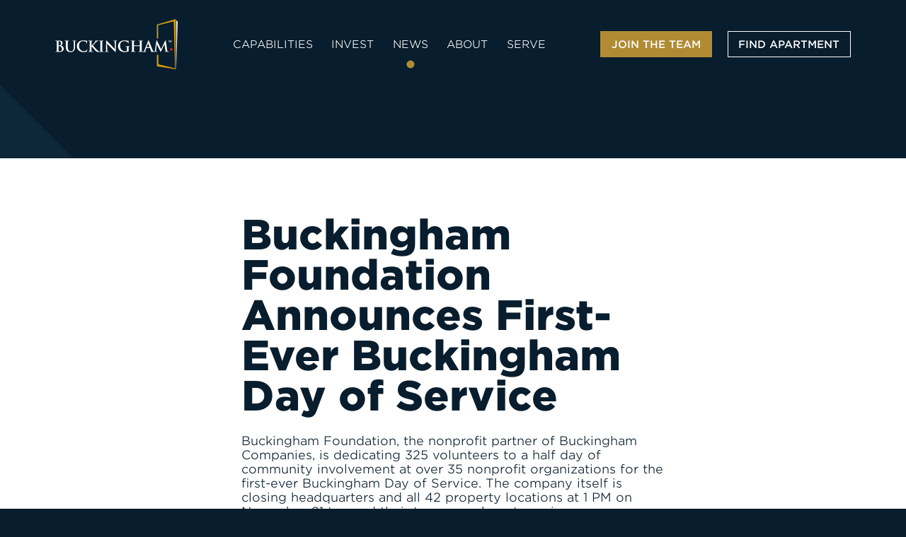

--- FILE ---
content_type: text/html; charset=UTF-8
request_url: https://buckingham.com/blog/buckingham-foundation-announces-first-ever-buckingham-day-of-service
body_size: 9014
content:
<!DOCTYPE html>
<html lang="en" class="no-js ">
<head>
  <link rel="preconnect" href="https://fonts.gstatic.com">
  <link href="https://fonts.googleapis.com/css2?family=Oswald:wght@300;400;500&display=swap" rel="stylesheet">
  <link rel="preconnect" href="https://use.typekit.net">
  <link rel="stylesheet" href="https://use.typekit.net/wup0nij.css">
  
  <script>document.documentElement.className = document.documentElement.className.replace(/\bno-js\b/,'js');</script>
  <meta charset="utf-8">
  <meta name="viewport" content="width=device-width, initial-scale=1">
  <link rel="stylesheet" href="/_compiled/main.css?050920231450">
  
  <link rel="apple-touch-icon" sizes="180x180" href="/static/images/apple-touch-icon.png">
  <link rel="icon" type="image/png" sizes="32x32" href="/static/images/favicon-32x32.png">
  <link rel="icon" type="image/png" sizes="16x16" href="/static/images/favicon-16x16.png">
  <link rel="manifest" href="/static/images/site.webmanifest">
  <link rel="mask-icon" href="/static/images/safari-pinned-tab.svg" color="#081d2d">
  <meta name="msapplication-TileColor" content="#081d2d">
  <meta name="theme-color" content="#ffffff">


    <meta name="turbo-cache-control" content="no-cache">

  <script defer src="https://polyfill.io/v3/polyfill.min.js?features=IntersectionObserver"></script>
  <script defer src="/_compiled/runtime~main.js?120920221000"></script>
  <script defer src="/_compiled/vendors~main.js?120920221000"></script>
  <script defer src="/_compiled/main.js?120920221000"></script>
<link
rel="stylesheet"
href="https://cdn.jsdelivr.net/npm/@fancyapps/ui@5.0/dist/fancybox/fancybox.css"
/>
<script src="https://cdn.jsdelivr.net/npm/@fancyapps/ui@5.0/dist/fancybox/fancybox.umd.js"></script>
<style>
  .icon-play-btn {
    position: absolute;
    top: 50%;
    left: 50%;
    transform: translate(-50%, -50%);
    width: 75px;
    height: 75px;
    display: flex;
    justify-content: center;
    align-items: center;
    /*background: rgba(0,0,0,0.4);*/
    border-radius: 100px;
    z-index: 99;
    display: none;
    opacity: 1;
    transition: opacity 0.3s ease-in-out;
}
.carousel-full-width__img.is-active + .icon-play-btn{
  display: flex;

}
.carousel-tabs__image-wrapper.is-active .icon-play-btn{
  display: flex;

}
.fancybox__content{
border: 2px solid #000000;
border-radius: 25px !important;
}
video{
border: 2px solid #000000;
border-radius: 25px !important; 
}
.fancybox__html5video, .fancybox__iframe {
  border-radius: 25px !important;
}
.icon-play-btn img {
    width: 75px;
    filter: drop-shadow(0 0 1rem #000);
}
.fancybox__backdrop {opacity: 0.7 !important;}
.icon-play-btn:hover {
    opacity: 0.50;
}
.body-text-content {text-align: left !important;}
.body-text-content p{max-width: 100% !important;}
@media screen and (max-width: 1180px){
	.l-section-wrapper a.icon-play-btn {
		left: 84%;
		transform: translate(-16%, -50%);
	}
}
</style>

<!-- Google tag (gtag.js) -->
<script async src="https://www.googletagmanager.com/gtag/js?id=G-VX6EVY9K4X"></script>
<script>
  window.dataLayer = window.dataLayer || [];
  function gtag(){dataLayer.push(arguments);}
  gtag('js', new Date());

  gtag('config', 'G-VX6EVY9K4X');
</script>

    <title>Buckingham Companies | Buckingham Foundation Announces First-Ever…</title>
<script>!function(f,b,e,v,n,t,s){if(f.fbq)return;n=f.fbq=function(){n.callMethod?
n.callMethod.apply(n,arguments):n.queue.push(arguments)};if(!f._fbq)f._fbq=n;
n.push=n;n.loaded=!0;n.version='2.0';n.queue=[];t=b.createElement(e);t.async=!0;
t.src=v;s=b.getElementsByTagName(e)[0];s.parentNode.insertBefore(t,s)}(window,
document,'script','https://connect.facebook.net/en_US/fbevents.js');
fbq('init', '127491914550661');
fbq('track', 'PageView');
</script>
<script>_linkedin_data_partner_id = "507767898";
</script><meta name="generator" content="SEOmatic">
<meta name="keywords" content="Buckingham Foundation Announces First-Ever Buckingham Day of Service">
<meta name="description" content="Stay up-to-date with all things Buckingham on our official Blog. Learn about construction updates, our Fund updates, ESG efforts, Buckingham Foundation…">
<meta name="referrer" content="no-referrer-when-downgrade">
<meta name="robots" content="all">
<meta content="http://buckingham.com/?utm_source=Facebook" property="fb:profile_id">
<meta content="en_US" property="og:locale">
<meta content="Buckingham Companies" property="og:site_name">
<meta content="website" property="og:type">
<meta content="{{ https://buckingham.com/blog }}" property="og:url">
<meta content="Buckingham Foundation Announces First-Ever Buckingham Day of Service" property="og:title">
<meta content="Stay up-to-date with all things Buckingham on our official Blog. Learn about construction updates, our Fund updates, ESG efforts, Buckingham Foundation…" property="og:description">
<meta content="https://buckingham.com/uploads/blog-hero/_1200x630_crop_center-center_82_none/AB2AB0BA-FD41-4972-A347-A30EC3686931.jpeg?mtime=1674158500" property="og:image">
<meta content="1200" property="og:image:width">
<meta content="630" property="og:image:height">
<meta content="Four different blog posts lined up horizontally, showing a screen shot of the blog website." property="og:image:alt">
<meta name="facebook-domain-verification" content="apb7hgj0a4mi4fo9t50fx7oqzgr6p7">
<meta name="twitter:card" content="summary_large_image">
<meta name="twitter:site" content="@BuckinghamCo">
<meta name="twitter:creator" content="@BuckinghamCo">
<meta name="twitter:title" content="Buckingham Foundation Announces First-Ever Buckingham Day of Service">
<meta name="twitter:description" content="Stay up-to-date with all things Buckingham on our official Blog. Learn about construction updates, our Fund updates, ESG efforts, Buckingham Foundation…">
<meta name="twitter:image" content="https://buckingham.com/uploads/blog-hero/_800x418_crop_center-center_82_none/AB2AB0BA-FD41-4972-A347-A30EC3686931.jpeg?mtime=1674158500">
<meta name="twitter:image:width" content="800">
<meta name="twitter:image:height" content="418">
<meta name="twitter:image:alt" content="Four different blog posts lined up horizontally, showing a screen shot of the blog website.">
<meta name="google-site-verification" content="WqVBwY80jE1hwQFTTWrvr8_en5QX-G8ORFx76b5JheM">
<link href="https://buckingham.com/" rel="canonical">
<link href="https://buckingham.com/" rel="home">
<link type="text/plain" href="https://buckingham.com/humans.txt" rel="author"></head>
<body><noscript><img height="1" width="1" style="display:none"
src="https://www.facebook.com/tr?id=127491914550661&ev=PageView&noscript=1" /></noscript>


    
<div class="page-header">
  <div class="page-header__wrapper l-wrapper">

    <a href="/" class="page-header__home-link">
      <svg class="page-header__logo" width="192.22" height="78.96" viewBox="0 0 192.22 78.96">
        <title>Buckingham Logo</title>
        <use xlink:href="/static/images/svg-master-ref.svg#logo"></use>
      </svg>
    </a>

    <nav class="page-header__nav">
      <ul class="page-header__ul">
                              <li class="page-header__li"><a href="https://buckingham.com/what-we-do" class="page-header__nav-link">Capabilities</a></li>
                      <li class="page-header__li"><a href="https://buckingham.com/invest" class="page-header__nav-link">Invest</a></li>
                      <li class="page-header__li"><a href="https://buckingham.com/blog" class="page-header__nav-link is-active">News</a></li>
                      <li class="page-header__li"><a href="https://buckingham.com/about" class="page-header__nav-link">About</a></li>
                      <li class="page-header__li"><a href="https://buckingham.com/serve" class="page-header__nav-link">Serve</a></li>
                        </ul>
    </nav>

    <div class="page-header__ctas">
      


  
  <a  type="link" class="btn btn--fill-gold" href="https://buckingham.com/join-the-team" data-ignore>
    <span class="btn__text">Join the Team</span>

      </a>



      


  
  <a  type="link" class="btn btn--stroke-white" href="http://www.buckingham-apartments.com/" data-ignore>
    <span class="btn__text">Find Apartment</span>

      </a>


    </div>

    <button 
      class="page-header__nav-btn" 
      data-controller="modal" 
      data-html-class="has-menu-open"
      data-action="modal#toggle menu#toggle"
    >
      <span></span>
      <span></span>
      <span></span>
      <span></span>
      <span></span>
    </button>

  </div>
</div>
  
<style>
.jcenter p {
    text-align: left;
    margin: 10px auto !important;
   
}
.jcenter h1 {
    text-align: left;
    margin: 0px auto 25px !important;
    /* width: 1400px; */
	max-width: 80%!important;
}
.body-block p {
    max-width: 80%;
}
.jcenter strong  {
text-align: left;
  max-width: 80%;
  display: block;
}
.jcenter img  {
text-align: center;
  max-width: 80%;
  display: block;
}

</style>

<div class="l-article-wrapper t-white">
  <div class="l-wrapper">
              </div>


 <center> <div class="l-wrapper--skinny l-article-wrapper__inner">
 <div class="jcenter">
    <h1>Buckingham Foundation Announces First-Ever Buckingham Day of Service</h1>

    
        

<div class="body-block t-white">
  <p>Buckingham Foundation, the nonprofit partner of Buckingham Companies, is dedicating 325 volunteers to a half day of community involvement at over 35 nonprofit organizations for the first-ever Buckingham Day of Service. The company itself is closing headquarters and all 42 property locations at 1 PM on November 21 to send their team members to various organizations throughout the community to volunteer time in supporting their causes.</p>
<p>“Buckingham Foundation has granted more than two million dollars to local nonprofits and spent over 6,500 hours each year volunteering throughout the community,” comments Theresa Rhodes, director of Buckingham Foundation. “We’ve accomplished so much the past 10 years, but we know we can do so much more. Buckingham Day of Service will not only impact the communities we build in, but also our team members who want to serve. We are motivated and ready for action!”</p>

<p>Buckingham Companies’ headquarters are in Indianapolis, and has apartment communities throughout the U.S. For Buckingham Day of Service, team members will be sent to designated nonprofits throughout the areas they are located in. Indianapolis employees had the opportunity to choose from 13 different organizations to spend the afternoon serving, including Back on My Feet, Horizon House, School on Wheels, Shepherd Community Center, and more. Buckingham Foundation’s team located other nonprofits for non-Indianapolis employees to serve. These organizations include, Eastern Area Community Ministries in Louisville, Ky., Habitat for Humanity in Peoria, Ill., Nashville Rescue Mission in Nashville, Tenn., and many more.</p>
<p>“Community involvement is a core value of our company. I’m proud and excited about the work Buckingham Foundation does and the impact our team will have during one single day of volunteerism throughout the areas Buckingham Companies has a presence,” said Buckingham Companies CEO and President Bradley Chambers.</p>
<h3>About Buckingham Foundation</h3>
<p>Buckingham Foundation is the philanthropic partner of Buckingham Companies. Since its inception in 2006, the Foundation has grown its grant giving capacity to support affordable housing opportunities for families in need, to encourage participation in arts and culture initiatives and to invest in local communities. In 2015, Buckingham Foundation joined the fight against childhood hunger with its <strong><em>Love Indy</em></strong> campaign. Buckingham Foundation invests in organizations through meaningful grants, volunteers thousands of hours to hundreds of nonprofit and civic organizations and goes beyond typical philanthropy to open doors that create positive change. The Foundation’s mission is to create positive change in the areas of affordable housing, community and economic development, and arts and culture. To learn more, visit <a href="http://www.buckinghamfoundationinc.org/">www.buckinghamfoundationinc.org</a>.</p>
<h3>About Buckingham Companies</h3>
<p>Founded in 1984, Buckingham is a full service, fully integrated real estate company that includes the development, acquisition, management and construction of a wide range of property types including multifamily, student housing and mixed-use communities. Buckingham manages over $1 billion in real estate assets for its own account, clients and institutional partners. Buckingham has managed more than 90 properties consisting of nearly 20 million square-feet of property and approximately 15,000 rental units nationwide. Additionally, the affiliated Buckingham Foundation annually supports more than 50 nonprofit and civic organizations through philanthropic outreach in the areas of affordable housing, community and economic development, and arts and culture. For more information, visit <a href="http://www.buckingham.com/">www.buckingham.com</a>.</p>
</div>
      
</div>
  </div></center>
</div>

<center><div class="l-wrapper l-pages-wrapper">
  

</div></center>
  

  



<div class="page-footer t-gray">
  <div class="page-footer__wrapper l-wrapper">

    <div class="page-footer__block page-footer__prim-cta-block">
      <p>Whether you have a question about a property or an inquiry about working together, we’d like to hear from you.</p>

      <div class="page-footer__btn-wrapper">
        


  
  <a  type="link" class="btn btn--fill-gold" href="https://buckingham.com/join-the-team" data-ignore>
    <span class="btn__text">Join the Team</span>

      </a>


        
        


  
  <a  type="link" class="btn btn--stroke-gold" href="https://buckingham.com/contact" data-ignore>
    <span class="btn__text">Let's Talk</span>

      </a>


      </div>
    </div>

    <div class="page-footer__block page-footer__info-block">
      <ul class="page-footer__social-block">
        
  <li class="page-footer__social-li">
    <a href="https://www.facebook.com/BuckinghamCo" title="Facebook" class="page-footer__social-link">
      
              <svg id="rqatoqtvkr-Layer_1" class="page-footer__social-icon" width="66.67" height="66.91" xmlns="http://www.w3.org/2000/svg" viewBox="0 0 66.67 66.91">
  <defs>
    <style>.rqatoqtvkr-cls-1{fill:#6b6b6b;fill-rule:evenodd;}</style>
  </defs>
  <path class="rqatoqtvkr-cls-1" d="M30.05,3.3c13.01-1.65,24.37,5.49,29.92,15.7,6.24,11.49,4.21,25.09-3.65,34.26-4.75,5.54-12.73,10.09-19.97,10.43-9.94,.47-15.76-1.54-22.91-7.23-4.95-3.94-9.3-11.02-10.47-19.94C1.3,23.86,8.9,12.18,18.47,6.92c4.04-2.22,6.48-2.97,11.59-3.62h0Zm-1.67-2.9c-2.53,.58-4.22,.78-6.58,1.67-4.33,1.63-9.65,4.81-12.58,8.18-.7,.81-1.34,1.37-2.06,2.33C1.89,19.68-.86,26.67,.24,38.05c1.72,17.8,20.42,31.44,37.42,28.45,8.49-1.49,16.43-5.18,21.43-11.93,5.57-7.52,8.65-15.51,7.24-25.86-1.75-12.87-11.43-23.6-22.89-27.09-3.92-1.19-10.69-2.21-15.06-1.21h0Z"></path>
  <path class="rqatoqtvkr-cls-1" d="M29.77,29.08c-3.9,1.23-4.58-2.36-4.58,4.5,0,2.81,3.44,.59,4.46,1.82,.78,1.61-.02,10.57,.32,13.33,1.82,.38,2.33,.2,4.33,.19,2.14-.01,1.46-1.57,1.46-6.28,0-1.27,0-2.54,0-3.8,0-.56-.04-1.24-.03-1.78,0-.15,.03-.7,.06-.83,.38-1.71,1.76-.99,4.56-1.28l.76-4.46c.01-2.15-2.86-.88-5.3-1.36-.16-2.93-.52-5.35,2.1-5.68,2.99-.38,3.84,1.79,3.34-4.92-12.79-1.91-10.64,4.89-11.48,10.55h0Z"></path>
</svg>

          </a>
  </li>
  <li class="page-footer__social-li">
    <a href="https://www.instagram.com/buckingham_co/" title="Instragram" class="page-footer__social-link">
      
              <svg id="gbqgniyqfb-Layer_1" class="page-footer__social-icon" width="66.71" height="66.99" xmlns="http://www.w3.org/2000/svg" viewBox="0 0 66.71 66.99">
  <defs>
    <style>.gbqgniyqfb-cls-1{fill:#6b6b6b;fill-rule:evenodd;}</style>
  </defs>
  <path class="gbqgniyqfb-cls-1" d="M35.42,63.81h-4.09c-8,0-16.76-5.63-20.18-9.48C-6.84,34.13,6.9,3.11,33.66,3.11c4.41,0,8.54,1.02,12.05,2.61,3.93,1.78,5.91,3.39,8.89,6.01,8.55,7.53,11.53,22.55,6.88,33.27-.84,1.95-1.48,3.07-2.52,4.8-4.46,7.39-14.36,14-23.55,14h0ZM29.14,.37c-6.14,.98-12.85,3.44-17.26,7.6C6.75,12.79,4.37,15.52,1.7,22.94c-4.51,12.58,.28,28.7,10.39,36.29,7,5.26,15.92,8.99,25.39,7.39,4.89-.83,8.95-1.95,12.47-4.19,7.15-4.55,12.01-9.51,15.03-18.29,3.76-10.96,1.21-23.72-6.02-32.08C52.16,4.18,41.05-1.53,29.14,.37h0Z"></path>
  <path class="gbqgniyqfb-cls-1" d="M27,22.67c2.31-.37,8.02-.1,10.77-.09,8.26,.02,6.43,7.63,6.4,15.67-.01,3.5-1.46,5.98-4.67,6.47-2.57,.39-8.2,.06-11.1,.07-8.32,.02-6.5-7.74-6.43-15.92,.03-3.82,1.52-5.64,5.04-6.2h0Zm-7.75,7.68c0,6.61-1.39,17.15,8.56,17.15h10.52c4.48,0,8.39-3.45,8.39-7.8v-11.99c0-4.04-3.72-7.84-7.81-7.84h-11.68c-2.64,0-4.89,1.62-6.03,2.99-1.73,2.07-1.95,4.22-1.95,7.48h0Z"></path>
  <path class="gbqgniyqfb-cls-1" d="M31.8,29.02c5.99-1.79,8.81,7.61,2.61,9.38-2.98,.85-5.61-1.2-6.02-3.4-.61-3.24,1-5.26,3.41-5.98h0Zm.48-2.81c-10.48,2.06-7.88,16.08,1.95,14.91,3.82-.45,6.8-4.04,6.23-8.53-.47-3.71-4.07-7.19-8.18-6.38h0Z"></path>
  <path class="gbqgniyqfb-cls-1" d="M41.44,27.02c.24-1.44-.2-1.81-1.64-1.6-1.17,1.55,.01,2.46,1.64,1.6h0Z"></path>
</svg>

          </a>
  </li>
  <li class="page-footer__social-li">
    <a href="https://www.linkedin.com/company/buckingham-companies" title="LinkedIn" class="page-footer__social-link">
      
              <svg id="yfdsgneqpa-Layer_1" class="page-footer__social-icon" width="66.77" height="66.88" xmlns="http://www.w3.org/2000/svg" viewBox="0 0 66.77 66.88">
  <defs>
    <style>.yfdsgneqpa-cls-1{fill:#6b6b6b;fill-rule:evenodd;}</style>
  </defs>
  <path class="yfdsgneqpa-cls-1" d="M30.19,3.29c9.39-1.19,18.1,2.63,23.13,7.27,3.2,2.95,4.43,4.13,6.74,8.47,5.25,9.87,4.68,19.97-.49,29.73-3.97,7.49-14.16,14.43-23.09,14.91C1.34,65.53-8.68,22.37,18.53,6.84c3.56-2.03,6.91-2.95,11.66-3.55h0Zm-1.89-2.86c-2.57,.63-4.09,.8-6.58,1.7-3.57,1.29-5.3,2.45-8.15,4.41-.95,.65-1.4,1.13-2.25,1.85-1.98,1.67-2.43,2.32-4.15,4.33-2.5,2.9-4.31,6.69-5.72,10.94C-.16,28.47-.27,33.08,.34,38.39c1.84,16.09,18.64,31.31,37.71,28.04,10.54-1.8,16.11-6.09,21.28-12.07,4.67-5.41,8.79-16.26,7.03-25.8-2.53-13.7-10.87-23.13-23.05-26.99-3.76-1.2-10.81-2.16-15.01-1.14h0Z"></path>
  <path class="yfdsgneqpa-cls-1" d="M35.01,46.03c2.62,0-2.28-13.85,4.11-13.83,5.7,.02,1.12,13.83,3.79,13.83,5.96,0,5.14,.43,5.09-2.52-.05-2.81,.14-7.29-.12-9.65-.89-7.99-7.06-8.38-12.1-4.76l-.39-1.68-5.35-.05c-.44,2.62-.17,6.78-.17,9.7,0,10.56-1.34,8.96,5.15,8.96h0Z"></path>
  <path class="yfdsgneqpa-cls-1" d="M20.5,45.25c0,1.21,1.81,.78,3.12,.78,1.24,0,2.77,.38,2.77-.78,0-3.32,.25-15.49-.19-17.84l-5.56-.06c-.33,3.53-.14,13.71-.14,17.89h0Z"></path>
  <path class="yfdsgneqpa-cls-1" d="M26.84,21.56c0-4.47-6.77-4.36-6.79,0-.02,4.36,6.79,4.54,6.79,0h0Z"></path>
</svg>

          </a>
  </li>
  <li class="page-footer__social-li">
    <a href="https://www.youtube.com/user/BuckinghamCompanies" title="YouTube" class="page-footer__social-link">
      
              <svg id="sfmtqzggiv-Layer_1" class="page-footer__social-icon" width="66.73" height="66.75" xmlns="http://www.w3.org/2000/svg" viewBox="0 0 66.73 66.75">
  <defs>
    <style>.sfmtqzggiv-cls-1{fill:#6b6b6b;fill-rule:evenodd;}</style>
  </defs>
  <path class="sfmtqzggiv-cls-1" d="M2.92,32.03c0-3.81,1.61-8.94,3-11.79C15.34,1.01,40.23-2.63,54.67,11.73c15.14,15.06,10.32,39.64-7.38,48.72-6.08,3.12-9.94,3.24-16.43,3.24-7.11,0-14.51-4.42-19.27-9.17-2.47-2.47-4.11-4.74-5.9-8.43-2.26-4.66-2.78-9.07-2.78-14.06h0ZM28.56,.37c-5.71,1.21-7.82,1.71-12.4,4.38C9.32,8.72,3.74,15.93,1.52,23.44c-2.75,9.3-1.8,18.65,3.08,26.94,11.55,19.63,39.5,22.35,54.54,4.08,14.67-17.82,7.33-45.08-15.66-52.9-3.62-1.23-10.65-2.09-14.93-1.19h0Z"></path>
  <path class="sfmtqzggiv-cls-1" d="M29.9,36.99c-.36-1.44-.1-3.61-.12-5.26-.01-2-.53-3.53,1.32-2.65,2.08,.98,5.18,3.02,7.22,3.69-.55,1.13,.41,.17-1.02,1.05-.32,.19-.68,.32-.99,.47-1.89,.95-5.38,3.32-6.42,2.7h0Zm-11.43-5.84c0,5.07-.84,11.2,3.65,12.26,3.21,.76,18.05,.53,21.69,.1,3.75-.45,4.41-3.72,4.41-7.1,0-13.26,1.21-13.7-15-13.49-3.67,.05-7.62-.14-11.1,.41-3.28,.52-3.65,4.21-3.65,7.82h0Z"></path>
</svg>

          </a>
  </li>
      </ul>
      
      <p>We never settle. We never blend in. We do things differently because that’s just who we are.</p>

      <div class="page-footer__btn-wrapper page-footer__secondary-cta-wrapper">
        


  
  <a  type="link" class="btn btn--stroke-white" href="http://www.buckingham-apartments.com/" data-ignore>
    <span class="btn__text">Find an Apartment</span>

      </a>



        


  
  <a  type="link" class="btn btn--fill-white" href="https://buckingham-apartments.securecafe.com/residentservices/apartmentsforrent/userlogin" data-ignore>
    <span class="btn__text">Resident Login</span>

      </a>



        


      </div>

    </div>
    
    <ul class="page-footer__aux-nav">
      
              <li class="page-footer__aux-nav-li">
          <a href="https://buckingham.com/terms-privacy" class="page-footer__aux-nav-link">Terms &amp; Privacy</a>
        </li>  
              <li class="page-footer__aux-nav-li">
          <a href="https://buckingham.com/accessibility-statement" class="page-footer__aux-nav-link">Accessibility Statement</a>
        </li>  
              <li class="page-footer__aux-nav-li">
          <a href="https://buckingham.com/buckingham-esg-statement" class="page-footer__aux-nav-link">Buckingham Responsible Investing Statement</a>
        </li>  
            
      <li class="page-footer__aux-nav-li">© 2026 All Rights Reserved</li>
    </ul>
    
  </div>
</div>
    


<div class="menu t-gold">
  <div class="menu__inner l-wrapper">

    <nav class="menu__nav">
      <ul class="menu__nav-list">
                              <li class="menu__nav-li"><a href="https://buckingham.com/what-we-do" class="menu__nav-link" data-turbo="false">Capabilities</a></li>
                    <li class="menu__nav-li"><a href="https://buckingham.com/invest" class="menu__nav-link" data-turbo="false">Invest</a></li>
                    <li class="menu__nav-li"><a href="https://buckingham.com/responsible-investing" class="menu__nav-link" data-turbo="false">Responsible Investing</a></li>
                    <li class="menu__nav-li"><a href="https://buckingham.com/about" class="menu__nav-link" data-turbo="false">About</a></li>
                    <li class="menu__nav-li"><a href="https://buckingham.com/serve" class="menu__nav-link" data-turbo="false">Serve</a></li>
                    </ul>
    </nav>

    <footer class="menu__footer">
                              
      <div class="menu__footer-btn-wrapper" data-turbo="false">
        


  
  <a  type="link" class="btn btn--fill-gold" href="https://buckingham.com/join-the-team" data-ignore>
    <span class="btn__text">Join the Team</span>

      </a>


  
        


  
  <a  type="link" class="btn btn--stroke-white" href="http://www.buckingham-apartments.com/" data-ignore>
    <span class="btn__text">Find Apartment</span>

      </a>


      </div>
      
      <p>Whether you have a question about a property or an inquiry about working together, we’d like to hear from you.</p>

      


  
  <a  type="link" class="btn btn--fill-blue" href="https://buckingham.com/contact" data-turbo="false" data-ignore>
    <span class="btn__text">Let's Talk</span>

      </a>



      <div class="menu__social-wrapper">
        <ul class="page-footer__social-block">
          
  <li class="page-footer__social-li">
    <a href="https://www.facebook.com/BuckinghamCo" title="Facebook" class="page-footer__social-link">
      
              <svg id="gxjznfqxmr-Layer_1" class="page-footer__social-icon" width="66.67" height="66.91" xmlns="http://www.w3.org/2000/svg" viewBox="0 0 66.67 66.91">
  <defs>
    <style>.gxjznfqxmr-cls-1{fill:#6b6b6b;fill-rule:evenodd;}</style>
  </defs>
  <path class="gxjznfqxmr-cls-1" d="M30.05,3.3c13.01-1.65,24.37,5.49,29.92,15.7,6.24,11.49,4.21,25.09-3.65,34.26-4.75,5.54-12.73,10.09-19.97,10.43-9.94,.47-15.76-1.54-22.91-7.23-4.95-3.94-9.3-11.02-10.47-19.94C1.3,23.86,8.9,12.18,18.47,6.92c4.04-2.22,6.48-2.97,11.59-3.62h0Zm-1.67-2.9c-2.53,.58-4.22,.78-6.58,1.67-4.33,1.63-9.65,4.81-12.58,8.18-.7,.81-1.34,1.37-2.06,2.33C1.89,19.68-.86,26.67,.24,38.05c1.72,17.8,20.42,31.44,37.42,28.45,8.49-1.49,16.43-5.18,21.43-11.93,5.57-7.52,8.65-15.51,7.24-25.86-1.75-12.87-11.43-23.6-22.89-27.09-3.92-1.19-10.69-2.21-15.06-1.21h0Z"></path>
  <path class="gxjznfqxmr-cls-1" d="M29.77,29.08c-3.9,1.23-4.58-2.36-4.58,4.5,0,2.81,3.44,.59,4.46,1.82,.78,1.61-.02,10.57,.32,13.33,1.82,.38,2.33,.2,4.33,.19,2.14-.01,1.46-1.57,1.46-6.28,0-1.27,0-2.54,0-3.8,0-.56-.04-1.24-.03-1.78,0-.15,.03-.7,.06-.83,.38-1.71,1.76-.99,4.56-1.28l.76-4.46c.01-2.15-2.86-.88-5.3-1.36-.16-2.93-.52-5.35,2.1-5.68,2.99-.38,3.84,1.79,3.34-4.92-12.79-1.91-10.64,4.89-11.48,10.55h0Z"></path>
</svg>

          </a>
  </li>
  <li class="page-footer__social-li">
    <a href="https://www.instagram.com/buckingham_co/" title="Instragram" class="page-footer__social-link">
      
              <svg id="yimcubmhrn-Layer_1" class="page-footer__social-icon" width="66.71" height="66.99" xmlns="http://www.w3.org/2000/svg" viewBox="0 0 66.71 66.99">
  <defs>
    <style>.yimcubmhrn-cls-1{fill:#6b6b6b;fill-rule:evenodd;}</style>
  </defs>
  <path class="yimcubmhrn-cls-1" d="M35.42,63.81h-4.09c-8,0-16.76-5.63-20.18-9.48C-6.84,34.13,6.9,3.11,33.66,3.11c4.41,0,8.54,1.02,12.05,2.61,3.93,1.78,5.91,3.39,8.89,6.01,8.55,7.53,11.53,22.55,6.88,33.27-.84,1.95-1.48,3.07-2.52,4.8-4.46,7.39-14.36,14-23.55,14h0ZM29.14,.37c-6.14,.98-12.85,3.44-17.26,7.6C6.75,12.79,4.37,15.52,1.7,22.94c-4.51,12.58,.28,28.7,10.39,36.29,7,5.26,15.92,8.99,25.39,7.39,4.89-.83,8.95-1.95,12.47-4.19,7.15-4.55,12.01-9.51,15.03-18.29,3.76-10.96,1.21-23.72-6.02-32.08C52.16,4.18,41.05-1.53,29.14,.37h0Z"></path>
  <path class="yimcubmhrn-cls-1" d="M27,22.67c2.31-.37,8.02-.1,10.77-.09,8.26,.02,6.43,7.63,6.4,15.67-.01,3.5-1.46,5.98-4.67,6.47-2.57,.39-8.2,.06-11.1,.07-8.32,.02-6.5-7.74-6.43-15.92,.03-3.82,1.52-5.64,5.04-6.2h0Zm-7.75,7.68c0,6.61-1.39,17.15,8.56,17.15h10.52c4.48,0,8.39-3.45,8.39-7.8v-11.99c0-4.04-3.72-7.84-7.81-7.84h-11.68c-2.64,0-4.89,1.62-6.03,2.99-1.73,2.07-1.95,4.22-1.95,7.48h0Z"></path>
  <path class="yimcubmhrn-cls-1" d="M31.8,29.02c5.99-1.79,8.81,7.61,2.61,9.38-2.98,.85-5.61-1.2-6.02-3.4-.61-3.24,1-5.26,3.41-5.98h0Zm.48-2.81c-10.48,2.06-7.88,16.08,1.95,14.91,3.82-.45,6.8-4.04,6.23-8.53-.47-3.71-4.07-7.19-8.18-6.38h0Z"></path>
  <path class="yimcubmhrn-cls-1" d="M41.44,27.02c.24-1.44-.2-1.81-1.64-1.6-1.17,1.55,.01,2.46,1.64,1.6h0Z"></path>
</svg>

          </a>
  </li>
  <li class="page-footer__social-li">
    <a href="https://www.linkedin.com/company/buckingham-companies" title="LinkedIn" class="page-footer__social-link">
      
              <svg id="rerplnzvmi-Layer_1" class="page-footer__social-icon" width="66.77" height="66.88" xmlns="http://www.w3.org/2000/svg" viewBox="0 0 66.77 66.88">
  <defs>
    <style>.rerplnzvmi-cls-1{fill:#6b6b6b;fill-rule:evenodd;}</style>
  </defs>
  <path class="rerplnzvmi-cls-1" d="M30.19,3.29c9.39-1.19,18.1,2.63,23.13,7.27,3.2,2.95,4.43,4.13,6.74,8.47,5.25,9.87,4.68,19.97-.49,29.73-3.97,7.49-14.16,14.43-23.09,14.91C1.34,65.53-8.68,22.37,18.53,6.84c3.56-2.03,6.91-2.95,11.66-3.55h0Zm-1.89-2.86c-2.57,.63-4.09,.8-6.58,1.7-3.57,1.29-5.3,2.45-8.15,4.41-.95,.65-1.4,1.13-2.25,1.85-1.98,1.67-2.43,2.32-4.15,4.33-2.5,2.9-4.31,6.69-5.72,10.94C-.16,28.47-.27,33.08,.34,38.39c1.84,16.09,18.64,31.31,37.71,28.04,10.54-1.8,16.11-6.09,21.28-12.07,4.67-5.41,8.79-16.26,7.03-25.8-2.53-13.7-10.87-23.13-23.05-26.99-3.76-1.2-10.81-2.16-15.01-1.14h0Z"></path>
  <path class="rerplnzvmi-cls-1" d="M35.01,46.03c2.62,0-2.28-13.85,4.11-13.83,5.7,.02,1.12,13.83,3.79,13.83,5.96,0,5.14,.43,5.09-2.52-.05-2.81,.14-7.29-.12-9.65-.89-7.99-7.06-8.38-12.1-4.76l-.39-1.68-5.35-.05c-.44,2.62-.17,6.78-.17,9.7,0,10.56-1.34,8.96,5.15,8.96h0Z"></path>
  <path class="rerplnzvmi-cls-1" d="M20.5,45.25c0,1.21,1.81,.78,3.12,.78,1.24,0,2.77,.38,2.77-.78,0-3.32,.25-15.49-.19-17.84l-5.56-.06c-.33,3.53-.14,13.71-.14,17.89h0Z"></path>
  <path class="rerplnzvmi-cls-1" d="M26.84,21.56c0-4.47-6.77-4.36-6.79,0-.02,4.36,6.79,4.54,6.79,0h0Z"></path>
</svg>

          </a>
  </li>
  <li class="page-footer__social-li">
    <a href="https://www.youtube.com/user/BuckinghamCompanies" title="YouTube" class="page-footer__social-link">
      
              <svg id="ifgwogwpfg-Layer_1" class="page-footer__social-icon" width="66.73" height="66.75" xmlns="http://www.w3.org/2000/svg" viewBox="0 0 66.73 66.75">
  <defs>
    <style>.ifgwogwpfg-cls-1{fill:#6b6b6b;fill-rule:evenodd;}</style>
  </defs>
  <path class="ifgwogwpfg-cls-1" d="M2.92,32.03c0-3.81,1.61-8.94,3-11.79C15.34,1.01,40.23-2.63,54.67,11.73c15.14,15.06,10.32,39.64-7.38,48.72-6.08,3.12-9.94,3.24-16.43,3.24-7.11,0-14.51-4.42-19.27-9.17-2.47-2.47-4.11-4.74-5.9-8.43-2.26-4.66-2.78-9.07-2.78-14.06h0ZM28.56,.37c-5.71,1.21-7.82,1.71-12.4,4.38C9.32,8.72,3.74,15.93,1.52,23.44c-2.75,9.3-1.8,18.65,3.08,26.94,11.55,19.63,39.5,22.35,54.54,4.08,14.67-17.82,7.33-45.08-15.66-52.9-3.62-1.23-10.65-2.09-14.93-1.19h0Z"></path>
  <path class="ifgwogwpfg-cls-1" d="M29.9,36.99c-.36-1.44-.1-3.61-.12-5.26-.01-2-.53-3.53,1.32-2.65,2.08,.98,5.18,3.02,7.22,3.69-.55,1.13,.41,.17-1.02,1.05-.32,.19-.68,.32-.99,.47-1.89,.95-5.38,3.32-6.42,2.7h0Zm-11.43-5.84c0,5.07-.84,11.2,3.65,12.26,3.21,.76,18.05,.53,21.69,.1,3.75-.45,4.41-3.72,4.41-7.1,0-13.26,1.21-13.7-15-13.49-3.67,.05-7.62-.14-11.1,.41-3.28,.52-3.65,4.21-3.65,7.82h0Z"></path>
</svg>

          </a>
  </li>
        </ul>
      </div>
    </footer>
    
  </div>
</div>
  <div class="bg-arrow">
    <svg class="bg-arrow__icon" width="1474.5" height="2949.2" viewBox="0 0 1474.5 2949.2">
      <use xlink:href="/static/images/svg-master-ref.svg#arrow-accent"></use>
    </svg>
  </div>
  
<script type="application/ld+json">{"@context":"http://schema.org","@graph":[{"@type":"BlogPosting","author":{"@id":"https://buckingham.com/#identity"},"copyrightHolder":{"@id":"https://buckingham.com/#identity"},"copyrightYear":"2017","creator":{"@id":"#creator"},"dateCreated":"2022-11-17T09:00:56-08:00","dateModified":"2022-11-17T09:02:07-08:00","datePublished":"2017-11-19T09:01:00-08:00","description":"Stay up-to-date with all things Buckingham on our official Blog. Learn about construction updates, our Fund updates, ESG efforts, Buckingham Foundation news, hiring updates and much more.","headline":"Buckingham Foundation Announces First-Ever Buckingham Day of Service","image":{"@type":"ImageObject","url":"https://buckingham.com/uploads/blog-hero/_1200x630_crop_center-center_82_none/AB2AB0BA-FD41-4972-A347-A30EC3686931.jpeg?mtime=1674158500"},"inLanguage":"en-us","mainEntityOfPage":"{{ https://buckingham.com/blog }}","name":"Buckingham Foundation Announces First-Ever Buckingham Day of Service","publisher":{"@id":"#creator"},"url":"https://buckingham.com/"},{"@id":"https://buckingham.com/#identity","@type":"HomeAndConstructionBusiness","address":{"@type":"PostalAddress","addressCountry":"US","addressLocality":"Indianapolis","addressRegion":"Indiana","postalCode":"46204","streetAddress":"941 N Meridian St, Indianapolis, IN 46204"},"alternateName":"Buckingham Properties","description":"Expertise in all aspects of the multifamily industry have shaped sound investment strategies to create value and maximize returns for our institutional partners.","email":"info@buckingham.com","geo":{"@type":"GeoCoordinates","latitude":"39.780080","longitude":"-86.156891"},"image":{"@type":"ImageObject","height":"710","url":"https://buckingham.com/uploads/blog-hero/Transitional-Logo.jpg","width":"1500"},"logo":{"@type":"ImageObject","height":"60","url":"https://buckingham.com/uploads/blog-hero/_600x60_fit_center-center_82_none/19339/Transitional-Logo.png?mtime=1674158602","width":"127"},"name":"Buckingham Companies","priceRange":"$","telephone":"(317) 974-1234","url":"https://buckingham.com/"},{"@id":"#creator","@type":"Organization"},{"@type":"BreadcrumbList","description":"Breadcrumbs list","itemListElement":[{"@type":"ListItem","item":"https://buckingham.com/","name":"Homepage","position":1},{"@type":"ListItem","item":"https://buckingham.com/blog","name":"Blog Index","position":2},{"@type":"ListItem","item":"https://buckingham.com/blog/buckingham-foundation-announces-first-ever-buckingham-day-of-service","name":"Buckingham Foundation Announces First-Ever Buckingham Day of Service","position":3}],"name":"Breadcrumbs"}]}</script>
<script type="text/javascript">
(function(){var s = document.getElementsByTagName("script")[0];
    var b = document.createElement("script");
    b.type = "text/javascript";b.async = true;
    b.src = "https://snap.licdn.com/li.lms-analytics/insight.min.js";
    s.parentNode.insertBefore(b, s);})();
</script>
<noscript>
<img height="1" width="1" style="display:none;" alt="" src="https://dc.ads.linkedin.com/collect/?pid=507767898&fmt=gif" />
</noscript>
</body>
</html>


--- FILE ---
content_type: text/css; charset=utf-8
request_url: https://buckingham.com/_compiled/main.css?050920231450
body_size: 10569
content:
sub,sup{font-size:75%;line-height:0;position:relative;vertical-align:baseline}button,input,optgroup,select,textarea{color:inherit;font:inherit;margin:0}html{font-family:sans-serif}html input[type="button"]{cursor:pointer}html input[disabled]{cursor:default}body{margin:0}article{display:block}aside{display:block}details{display:block}figcaption{display:block}figure{display:block;margin:1em 40px}footer{display:block}header{display:block}hgroup{display:block}main{display:block}menu{display:block}nav{display:block}section{display:block}summary{display:block}audio{display:inline-block;vertical-align:baseline}audio:not([controls]){display:none;height:0}canvas{display:inline-block;vertical-align:baseline}progress{display:inline-block;vertical-align:baseline}video{display:inline-block;vertical-align:baseline}[hidden]{display:none}template{display:none}a{background-color:transparent}a:active{outline:0}a:hover{outline:0}abbr[title]{border-bottom:1px dotted}b{font-weight:bold}strong{font-weight:bold}dfn{font-style:italic}h1{font-size:2em;margin:0.67em 0}mark{background:#ff0;color:#000}small{font-size:80%}sub{bottom:-0.25em}sup{top:-0.5em}img{border:0}hr{box-sizing:content-box;height:0}pre{overflow:auto;font-family:monospace,monospace;font-size:1em}code{font-family:monospace,monospace;font-size:1em}kbd{font-family:monospace,monospace;font-size:1em}samp{font-family:monospace,monospace;font-size:1em}button{overflow:visible;text-transform:none;cursor:pointer}input{line-height:normal}optgroup{font-weight:bold}select{text-transform:none}textarea{overflow:auto}input[type="reset"]{cursor:pointer}input[type="submit"]{cursor:pointer}button[disabled]{cursor:default}button::-moz-focus-inner{border:0;padding:0}input::-moz-focus-inner{border:0;padding:0}input[type="checkbox"]{box-sizing:border-box;padding:0}input[type="radio"]{box-sizing:border-box;padding:0}input[type="number"]::-webkit-inner-spin-button{height:auto}input[type="number"]::-webkit-outer-spin-button{height:auto}input[type="search"]{box-sizing:content-box}input[type="search"]::-webkit-search-cancel-button,input[type="search"]::-webkit-search-decoration{-webkit-appearance:none}fieldset{border:1px solid silver;margin:0 2px;padding:0.35em 0.625em 0.75em}legend{border:0;padding:0}table{border-collapse:collapse;border-spacing:0}td{padding:0}th{padding:0}svg:not(:root){overflow:hidden}@font-face{font-family:'HCo Gotham SSm';src:url("/static/fonts/woff2/GothamSSm-Light_Web.woff2") format("woff2"),url("./woff/GothamSSm-Light_Web.woff") format("woff");font-weight:300;font-style:normal}@font-face{font-family:'HCo Gotham SSm';src:url("/static/fonts/woff2/GothamSSm-LightItalic_Web.woff2") format("woff2"),url("./woff/GothamSSm-LightItalic_Web.woff") format("woff");font-weight:300;font-style:italic}@font-face{font-family:'HCo Gotham SSm';src:url("/static/fonts/woff2/GothamSSm-Medium_Web.woff2") format("woff2"),url("/static/fonts/woff/GothamSSm-Medium_Web.woff") format("woff");font-weight:500;font-style:normal}@font-face{font-family:'HCo Gotham SSm';src:url("/static/fonts/woff2/GothamSSm-MediumItalic_Web.woff2") format("woff2"),url("/static/fonts/woff/GothamSSm-MediumItalic_Web.woff") format("woff");font-weight:500;font-style:italic}@font-face{font-family:'HCo Gotham SSm';src:url("/static/fonts/woff2/GothamSSm-Black_Web.woff2") format("woff2"),url("/static/fonts/woff/GothamSSm-Black_Web.woff") format("woff");font-weight:800;font-style:normal}@font-face{font-family:'HCo Gotham SSm';src:url("/static/fonts/woff2/GothamSSm-BlackItalic_Web.woff2") format("woff2"),url("/static/fonts/woff/GothamSSm-BlackItalic_Web.woff") format("woff");font-weight:800;font-style:italic}:root{--br-sm: 12px;--br-md: 24px}:root{--br-lg:36px}@media screen and (min-width: 320px){:root{--br-lg:calc(36px + 6 * ((100vw - 320px) / 1600))}}@media screen and (min-width: 1920px){:root{--br-lg:42px}}:root{--s-30:20px}@media screen and (min-width: 320px){:root{--s-30:calc(20px + 10 * ((100vw - 320px) / 1600))}}@media screen and (min-width: 1920px){:root{--s-30:30px}}:root{--s-50:25px}@media screen and (min-width: 320px){:root{--s-50:calc(25px + 25 * ((100vw - 320px) / 1600))}}@media screen and (min-width: 1920px){:root{--s-50:50px}}:root{--s-75:38px}@media screen and (min-width: 320px){:root{--s-75:calc(38px + 37 * ((100vw - 320px) / 1600))}}@media screen and (min-width: 1920px){:root{--s-75:75px}}:root{--s-100:50px}@media screen and (min-width: 320px){:root{--s-100:calc(50px + 50 * ((100vw - 320px) / 1600))}}@media screen and (min-width: 1920px){:root{--s-100:100px}}:root{--s-125:62px}@media screen and (min-width: 320px){:root{--s-125:calc(62px + 63 * ((100vw - 320px) / 1600))}}@media screen and (min-width: 1920px){:root{--s-125:125px}}:root{--s-150:75px}@media screen and (min-width: 320px){:root{--s-150:calc(75px + 75 * ((100vw - 320px) / 1600))}}@media screen and (min-width: 1920px){:root{--s-150:150px}}:root{--s-200:100px}@media screen and (min-width: 320px){:root{--s-200:calc(100px + 100 * ((100vw - 320px) / 1600))}}@media screen and (min-width: 1920px){:root{--s-200:200px}}:root{--page-header-offset:108px}@media screen and (min-width: 320px){:root{--page-header-offset:calc(108px + 27 * ((100vw - 320px) / 1600))}}@media screen and (min-width: 1920px){:root{--page-header-offset:135px}}@media (min-width: 1920px){:root{--s-30: 1.5625vw;--s-50: 2.60417vw;--s-75: 3.90625vw;--s-100: 5.20833vw;--s-125: 6.51042vw;--s-150: 7.8125vw;--s-200: 10.41667vw;--page-header-offset: 7.03125vw}}.t-white{--primary-bg-color: #fff;--primary-color: #081D2D;background-color:var(--primary-bg-color);color:var(--primary-color)}.t-gray{--primary-bg-color: #3A3A3A;--primary-color: #fff;--primary-accent-color: #b18b34}.t-gold{--primary-bg-color: #b18b34;--primary-color: #fff;--primary-accent-color: #12549f}.t-blue{--primary-bg-color: #12549f;--primary-color: #fff}.t-navy{--primary-bg-color: #081D2D;--primary-color: #fff;--primary-accent-color: #b18b34}.t-navy-tint{--primary-bg-color: #1f3748;--primary-color: #fff}.t-light-blue{--primary-bg-color: #dee6f5;--primary-color: #081D2D}.subhead1{font-family:'HCo Gotham SSm', sans-serif;text-transform:uppercase;font-weight:500;line-height:1}.subhead1{font-size:16px}@media screen and (min-width: 320px){.subhead1{font-size:calc(16px + 10 * ((100vw - 320px) / 1600))}}@media screen and (min-width: 1920px){.subhead1{font-size:26px}}@media (min-width: 1920px){.subhead1{font-size:1.35417vw}}.subhead2{font-family:'HCo Gotham SSm', sans-serif;text-transform:uppercase;font-weight:500;line-height:1;letter-spacing:.025em}.subhead2{font-size:13px}@media screen and (min-width: 320px){.subhead2{font-size:calc(13px + 4 * ((100vw - 320px) / 1600))}}@media screen and (min-width: 1920px){.subhead2{font-size:17px}}@media (min-width: 1920px){.subhead2{font-size:.88542vw}}.subhead3{font-family:'HCo Gotham SSm', sans-serif;text-transform:uppercase;font-weight:500;line-height:1;letter-spacing:.375em}.subhead3{font-size:13px}@media screen and (min-width: 320px){.subhead3{font-size:calc(13px + 3 * ((100vw - 320px) / 1600))}}@media screen and (min-width: 1920px){.subhead3{font-size:16px}}@media (min-width: 1920px){.subhead3{font-size:.83333vw}}.subhead4{font-family:'HCo Gotham SSm', sans-serif;text-transform:uppercase;font-weight:500;line-height:1}.subhead4{font-size:14px}@media screen and (min-width: 320px){.subhead4{font-size:calc(14px + 1 * ((100vw - 320px) / 1600))}}@media screen and (min-width: 1920px){.subhead4{font-size:15px}}@media (min-width: 1920px){.subhead4{font-size:.78125vw}}.subhead5{font-family:'HCo Gotham SSm', sans-serif;text-transform:uppercase;font-weight:300;font-size:15px;line-height:1}@media (min-width: 1920px){.subhead5{font-size:.78125vw}}.subhead6{font-family:'HCo Gotham SSm', sans-serif;text-transform:uppercase;font-weight:500;font-size:12px;line-height:1}@media (min-width: 1920px){.subhead6{font-size:.625vw}}.subhead7{font-family:'HCo Gotham SSm', sans-serif;text-transform:uppercase;font-weight:300;font-size:12px;line-height:1}@media (min-width: 1920px){.subhead7{font-size:.625vw}}*{box-sizing:border-box}html{font-size:100%;line-height:normal;scroll-behavior:smooth}body{-webkit-font-smoothing:antialiased;text-rendering:optimizelegibility;font-family:'HCo Gotham SSm', sans-serif;font-weight:300;line-height:1.2;--primary-bg-color: #081D2D;--primary-color: #fff;--primary-accent-color: #b18b34;background:var(--primary-bg-color);color:var(--primary-color)}body{font-size:16px}@media screen and (min-width: 320px){body{font-size:calc(16px + 2 * ((100vw - 320px) / 1600))}}@media screen and (min-width: 1920px){body{font-size:18px}}@media (min-width: 1920px){body{font-size:.9375vw}}.has-modal-open body{overflow:hidden}.turbo-progress-bar{background-color:#b18b34}p:first-child{margin-top:0}p:last-child{margin-bottom:0}p:empty{display:none}ul,ol{margin:0;padding:0;list-style-type:none}ul:not([class]) li:not(:first-of-type),ol:not([class]) li:not(:first-of-type){margin-top:.5em}ul:not([class]){margin:1em 0}ul:not([class]):first-child{margin-top:0}ul:not([class]):last-child{margin-bottom:0}ul:not([class]) li{padding-left:1.5em;position:relative}ul:not([class]) li::before{content:"•";font-family:'HCo Gotham SSm', sans-serif;text-transform:uppercase;font-weight:500;line-height:1;letter-spacing:.025em;color:var(--primary-accent-color);position:absolute;left:0;top:3px}ul:not([class]) li::before{font-size:13px}@media screen and (min-width: 320px){ul:not([class]) li::before{font-size:calc(13px + 4 * ((100vw - 320px) / 1600))}}@media screen and (min-width: 1920px){ul:not([class]) li::before{font-size:17px}}@media (min-width: 1920px){ul:not([class]) li::before{font-size:.88542vw}}@media (min-width: 1920px){ul:not([class]) li::before{top:.20833vw}}li>ul:not([class]){margin-top:0}ol:not([class]){margin:1em 0;counter-reset:li}li>ol:not([class]){margin-top:0}ol:not([class])>li{padding-left:1.75em;position:relative}ol:not([class])>li::before{counter-increment:li;content:counter(li, decimal-leading-zero);font-family:'HCo Gotham SSm', sans-serif;text-transform:uppercase;font-weight:500;font-size:12px;line-height:1;color:var(--primary-accent-color);position:absolute;left:0}@media (min-width: 1920px){ol:not([class])>li::before{font-size:.625vw}}ol:not([class])>li::before{top:5px}@media screen and (min-width: 320px){ol:not([class])>li::before{top:calc(5px + 1 * ((100vw - 320px) / 1600))}}@media screen and (min-width: 1920px){ol:not([class])>li::before{top:6px}}@media (min-width: 1920px){ol:not([class])>li::before{top:.41667vw}}h1,h2,h3,h4,h5,h6{font-style:normal;font-weight:inherit}h1:first-child,h2:first-child,h3:first-child,h4:first-child,h5:first-child,h6:first-child{margin-top:0}h1:last-child,h2:last-child,h3:last-child,h4:last-child,h5:last-child,h6:last-child{margin-bottom:0}h1:first-child,h2:first-child,h3:first-child,h4:first-child,h5:first-child,h6:first-child{margin-top:0}h1,.h1{font-family:'HCo Gotham SSm', sans-serif;font-family:'HCo Gotham SSm';font-weight:800;line-height:1;margin:.5em 0}h1,.h1{font-size:36px}@media screen and (min-width: 320px){h1,.h1{font-size:calc(36px + 36 * ((100vw - 320px) / 1600))}}@media screen and (min-width: 1920px){h1,.h1{font-size:72px}}@media (min-width: 1920px){h1,.h1{font-size:2.75vw}}.h2,h2{font-family:'HCo Gotham SSm', sans-serif;font-family:'HCo Gotham SSm';font-weight:800;line-height:1}.h2,h2{font-size:30px}@media screen and (min-width: 320px){.h2,h2{font-size:calc(30px + 32 * ((100vw - 320px) / 1600))}}@media screen and (min-width: 1920px){.h2,h2{font-size:62px}}@media (min-width: 1920px){.h2,h2{font-size:3.22917vw}}h2:not([class]){font-family:'HCo Gotham SSm', sans-serif;font-family:'HCo Gotham SSm';font-weight:800;line-height:1;margin:1em 0 .5em}h2:not([class]){font-size:30px}@media screen and (min-width: 320px){h2:not([class]){font-size:calc(30px + 14 * ((100vw - 320px) / 1600))}}@media screen and (min-width: 1920px){h2:not([class]){font-size:44px}}@media (min-width: 1920px){h2:not([class]){font-size:2.29167vw}}h3,.h3{font-family:'HCo Gotham SSm', sans-serif;font-family:'HCo Gotham SSm';font-weight:800;line-height:1;margin:2em 0 1em}h3,.h3{font-size:26px}@media screen and (min-width: 320px){h3,.h3{font-size:calc(26px + 2 * ((100vw - 320px) / 1600))}}@media screen and (min-width: 1920px){h3,.h3{font-size:28px}}@media (min-width: 1920px){h3,.h3{font-size:1.45833vw}}h4,.h4{font-family:'HCo Gotham SSm', sans-serif;font-family:'HCo Gotham SSm';font-weight:800;line-height:1;margin:1.5em 0 .5em}h4,.h4{font-size:18px}@media screen and (min-width: 320px){h4,.h4{font-size:calc(18px + 4 * ((100vw - 320px) / 1600))}}@media screen and (min-width: 1920px){h4,.h4{font-size:22px}}@media (min-width: 1920px){h4,.h4{font-size:1.14583vw}}h4+p,.h4+p{margin-top:0}a{text-decoration:none}a:not([class]){color:var(--primary-accent-color);background-image:linear-gradient(transparent calc(100% - 1px), currentColor calc(100% - 1px), currentColor);background-repeat:no-repeat;background-size:0% 100%;background-position:bottom right;transition:background-size .375s ease, color .25s ease;font-weight:600}a:not([class]):hover,a:not([class]):focus{background-size:100% 100%;background-position:bottom left}img{max-width:100%;width:100%;height:auto}img[class],svg[class]{display:block}input{border:0;appearance:none;-webkit-appearance:none;border-radius:0}:root{--l-wrapper--wide-gutter: var(--l-wrapper-gutter);--l-wrapper--xwide-gutter: var(--l-wrapper-gutter)}:root{--l-wrapper-gutter:20px}@media screen and (min-width: 320px){:root{--l-wrapper-gutter:calc(20px + 68 * ((100vw - 320px) / 1120))}}@media screen and (min-width: 1440px){:root{--l-wrapper-gutter:88px}}@media (min-width: 800px){:root{--l-wrapper--wide-gutter:22px}}@media screen and (min-width: 800px) and (min-width: 800px){:root{--l-wrapper--wide-gutter:calc(22px + 22 * ((100vw - 800px) / 640))}}@media screen and (min-width: 800px) and (min-width: 1440px){:root{--l-wrapper--wide-gutter:44px}}@media (min-width: 800px){:root{--l-wrapper--xwide-gutter:22px}}@media screen and (min-width: 800px) and (min-width: 800px){:root{--l-wrapper--xwide-gutter:calc(22px + 22 * ((100vw - 800px) / 640))}}@media screen and (min-width: 800px) and (min-width: 1440px){:root{--l-wrapper--xwide-gutter:44px}}@media (min-width: 800px){:root{--l-wrapper--skinny-gutter:88px}}@media screen and (min-width: 800px) and (min-width: 800px){:root{--l-wrapper--skinny-gutter:calc(88px + 237 * ((100vw - 800px) / 640))}}@media screen and (min-width: 800px) and (min-width: 1440px){:root{--l-wrapper--skinny-gutter:325px}}@media (min-width: 1440px){:root{--l-wrapper-gutter:88px}}@media screen and (min-width: 1440px) and (min-width: 1440px){:root{--l-wrapper-gutter:calc(88px + 162 * ((100vw - 1440px) / 480))}}@media screen and (min-width: 1440px) and (min-width: 1920px){:root{--l-wrapper-gutter:250px}}@media (min-width: 1440px){:root{--l-wrapper--wide-gutter:44px}}@media screen and (min-width: 1440px) and (min-width: 1440px){:root{--l-wrapper--wide-gutter:calc(44px + 156 * ((100vw - 1440px) / 480))}}@media screen and (min-width: 1440px) and (min-width: 1920px){:root{--l-wrapper--wide-gutter:200px}}@media (min-width: 1440px){:root{--l-wrapper--xwide-gutter:44px}}@media screen and (min-width: 1440px) and (min-width: 1440px){:root{--l-wrapper--xwide-gutter:calc(44px + 6 * ((100vw - 1440px) / 480))}}@media screen and (min-width: 1440px) and (min-width: 1920px){:root{--l-wrapper--xwide-gutter:50px}}@media (min-width: 1920px){:root{--l-wrapper-gutter: 13.02083vw;--l-wrapper--wide-gutter: 6.51042vw;--l-wrapper--xwide-gutter: 2.60417vw;--l-wrapper--skinny-gutter: 16.92708vw}}.l-wrapper{padding-left:var(--l-wrapper-gutter);padding-right:var(--l-wrapper-gutter)}.l-wrapper--offset{margin-left:calc(var(--l-wrapper-gutter) * -1);margin-right:calc(var(--l-wrapper-gutter) * -1)}.l-wrapper--wide{padding-left:var(--l-wrapper-gutter);padding-right:var(--l-wrapper-gutter)}@media (min-width: 800px){.l-wrapper--wide{padding-left:var(--l-wrapper--wide-gutter);padding-right:var(--l-wrapper--wide-gutter)}}.l-wrapper--xwide{padding-left:var(--l-wrapper-gutter);padding-right:var(--l-wrapper-gutter)}@media (min-width: 800px){.l-wrapper--xwide{padding-left:var(--l-wrapper--xwide-gutter);padding-right:var(--l-wrapper--xwide-gutter)}}.l-wrapper--skinny{padding-left:var(--l-wrapper-gutter);padding-right:var(--l-wrapper-gutter)}@media (min-width: 800px){.l-wrapper--skinny{padding-left:var(--l-wrapper--skinny-gutter);padding-right:var(--l-wrapper--skinny-gutter)}}.l-pages-wrapper{display:grid;grid-template-columns:1fr;gap:var(--s-100);padding-top:var(--s-100);padding-bottom:var(--s-100);position:relative}.l-pages-wrapper__header-bg{position:absolute;right:var(--l-wrapper--wide-gutter);top:var(--s-100);text-transform:uppercase;font-family:'HCo Gotham SSm', sans-serif;font-weight:800;color:#0f2839;transform:translateY(-68%);font-size:max(9vw,4em);-moz-user-select:none;-webkit-user-select:none;-ms-user-select:none;user-select:none}.l-article-wrapper{display:grid;grid-template-columns:1fr;background:var(--primary-bg-color);color:var(--primary-color);margin-top:var(--s-125)}.l-article-wrapper .hero-blog{margin-top:calc(var(--s-50) * -1)}.l-article-wrapper__inner{padding-top:var(--s-100);padding-bottom:var(--s-100)}.l-article-wrapper__inner>*:first-child{margin-top:0}.l-article-wrapper__inner>*:last-child{margin-bottom:0}.l-gallery-wrapper{display:grid;grid-template-areas:'gallery' 'body';background:var(--primary-bg-color);color:var(--primary-color);margin-top:var(--s-75);padding-top:var(--l-wrapper-gutter);padding-bottom:var(--s-100);gap:var(--s-100)}@media (min-width: 750px){.l-gallery-wrapper{grid-template-areas:'body gallery';grid-template-columns:3fr 2fr;gap:var(--l-wrapper-gutter)}}@media (min-width: 1200px){.l-gallery-wrapper{grid-template-columns:1fr 1fr}}.l-gallery__gallery{grid-area:gallery}.l-gallery__body{grid-area:body}.page-header{padding-top:1.55em;padding-bottom:1.55em;position:relative;z-index:100}.page-header__wrapper{display:flex;justify-content:space-between;align-items:center}.page-header__home-link{display:block}.page-header__home-link{width:144px}@media screen and (min-width: 320px){.page-header__home-link{width:calc(144px + 48 * ((100vw - 320px) / 1600))}}@media screen and (min-width: 1920px){.page-header__home-link{width:192px}}@media (min-width: 1920px){.page-header__home-link{width:10vw}}.page-header__logo{width:100%;height:auto}.page-header__nav{display:none;margin:0 2.5em}@media (min-width: 1250px){.page-header__nav{display:block}}.page-header__ctas{display:none}.page-header__ctas>*:not(:first-child){margin-left:1.5em}@media (min-width: 1250px){.page-header__ctas{display:flex}}.page-header__ul{display:flex}.page-header__li:not(:first-child){margin-left:25px}@media screen and (min-width: 1250px){.page-header__li:not(:first-child){margin-left:calc(25px + 35 * ((100vw - 1250px) / 670))}}@media screen and (min-width: 1920px){.page-header__li:not(:first-child){margin-left:60px}}@media (min-width: 1920px){.page-header__li:not(:first-child){margin-left:4.16667vw}}.page-header__nav-link{font-family:'HCo Gotham SSm', sans-serif;text-transform:uppercase;font-weight:300;font-size:15px;line-height:1;color:#fff;position:relative}@media (min-width: 1920px){.page-header__nav-link{font-size:.78125vw}}.page-header__nav-link::after{content:"";display:block;position:absolute;top:-1em;left:-1em;right:-1em;bottom:-1em}.page-header__nav-link::before{content:"";display:block;width:11px;height:11px;border-radius:50%;background:var(--primary-accent-color);position:absolute;bottom:-2em;left:50%;transform:translate(-50%, 50%) scale(0.75);opacity:0;transition:transform .375s ease, opacity .25s ease;pointer-events:none}.page-header__nav-link:hover::before,.page-header__nav-link:focus::before,.page-header__nav-link.is-active::before{transform:translate(-50%, -50%) scale(0.999);opacity:1}.page-header__nav-link.is-active{pointer-events:none}.page-header__search-btn{margin:0;padding:0;border:0;background:none;position:relative;color:#fff;margin-right:-1em}.page-header__search-btn::before{content:"";position:absolute;width:40px;height:40px;top:50%;left:50%;transform:translate(-50%, -50%)}.page-header__nav-btn{margin:0;padding:0;border:0;background:none;width:50px;height:50px;cursor:pointer;transition:background .25s ease, border-color .25s ease;position:relative;display:flex;flex-direction:column;justify-content:center;align-items:center;color:#fff;border:.5px solid transparent}@media (min-width: 1250px){.page-header__nav-btn{display:none}}.page-header__nav-btn:hover,.page-header__nav-btn:focus-visible{outline:none}.page-header__nav-btn span{width:1.75em;height:1px;margin-bottom:.3em;background:#fff;transform:scaleX(1);transform-origin:top right;display:block}.page-header__nav-btn span:nth-child(4),.page-header__nav-btn span:nth-child(5){position:absolute;top:50%;transform-origin:50% 50%;background:transparent}.page-header__nav-btn span:nth-child(4):before,.page-header__nav-btn span:nth-child(5):before{content:" ";position:absolute;display:block;width:100%;height:100%;background:#fff;transform-origin:top right;transform:scaleX(0)}.has-menu-open .page-header__nav-btn span{transform:scaleX(0)}.page-header__nav-btn span:nth-child(1){transition:background 100ms ease, transform .375s .5s ease}.has-menu-open .page-header__nav-btn span:nth-child(1){transition:background 100ms ease, transform .375s ease}.page-header__nav-btn span:nth-child(2){transition:background 100ms ease, transform .375s .575s ease}.has-menu-open .page-header__nav-btn span:nth-child(2){transition:background 100ms ease, transform .375s .075s ease}.page-header__nav-btn span:nth-child(3){margin-bottom:0;transition:background 100ms ease, transform .375s .65s ease}.has-menu-open .page-header__nav-btn span:nth-child(3){transition:background 100ms ease, transform .375s .15s ease}.page-header__nav-btn span:nth-child(4){transform:translateY(-50%) rotateZ(-45deg)}.has-menu-open .page-header__nav-btn span:nth-child(4){transform:translateY(-50%) rotateZ(-45deg)}.page-header__nav-btn span:nth-child(4):before{transition:background 100ms ease, transform .375s ease}.has-menu-open .page-header__nav-btn span:nth-child(4):before{transform:scaleX(1);transition:background 100ms ease, transform .375s .375s ease}.page-header__nav-btn span:nth-child(5){transform:translateY(-50%) rotateZ(-135deg)}.has-menu-open .page-header__nav-btn span:nth-child(5){transform:translateY(-50%) rotateZ(-135deg)}.page-header__nav-btn span:nth-child(5):before{transition:background 100ms ease, transform .375s .2s ease}.has-menu-open .page-header__nav-btn span:nth-child(5):before{transform:scaleX(1);transition:background 100ms ease, transform .375s .5s ease}.page-header__nav-btn:hover,.page-header__nav-btn:focus-visible{border:0.5px solid var(--primary-color)}.btn{margin:0;padding:0;border:0;background:none;font-family:'HCo Gotham SSm', sans-serif;text-transform:uppercase;font-weight:500;line-height:1;padding:.75em 1em .675em;min-width:8.333em;text-align:center;position:relative;display:inline-block;transition:color .375s ease;border:thin solid var(--border-color);--color: #fff;--hover-color: #fff;color:var(--color);background-image:linear-gradient(var(--bg-color) 0, var(--bg-color) 100%);background-repeat:no-repeat;background-size:var(--bg-size-start);background-position:var(--bg-pos-start);transition:background-size .375s ease, color .25s ease}.btn{font-size:14px}@media screen and (min-width: 320px){.btn{font-size:calc(14px + 1 * ((100vw - 320px) / 1600))}}@media screen and (min-width: 1920px){.btn{font-size:15px}}@media (min-width: 1920px){.btn{font-size:.78125vw}}.btn:hover,.btn:focus-visible{color:var(--hover-color)}.btn--is-active,.btn:hover,.btn:focus-visible,.card-icon:hover .btn,.card-icon:focus .btn{background-size:var(--bg-size-end);background-position:var(--bg-pos-end)}.btn--fill-gold,.btn.btn--fill-gold{--border-color: #b18b34;--bg-color: #b18b34;--bg-size-start: 100% 100%;--bg-size-end: 0% 100%;--bg-pos-start: bottom left;--bg-pos-end: bottom right}.btn--fill-blue,.btn.btn--fill-blue{--border-color: #12549f;--bg-color: #12549f;--bg-size-start: 100% 100%;--bg-size-end: 0% 100%;--bg-pos-start: bottom left;--bg-pos-end: bottom right;--hover-color: #12549f}.btn--fill-dark-blue{--border-color: #081D2D;--bg-color: #081D2D;--bg-size-start: 100% 100%;--bg-size-end: 0% 100%;--bg-pos-start: bottom left;--bg-pos-end: bottom right;--hover-color: #081D2D}.btn--fill-white,.btn.btn--fill-white,.menu__footer-btn-wrapper .btn:first-child{--border-color: #fff;--bg-color: #fff;--bg-size-start: 100% 100%;--bg-size-end: 0% 100%;--bg-pos-start: bottom left;--bg-pos-end: bottom right;--color: var(--primary-bg-color);--hover-color: #fff}.btn--fill-white:hover,.menu__footer-btn-wrapper .btn:hover:first-child,.btn--fill-white:focus-visible,.menu__footer-btn-wrapper .btn:focus-visible:first-child{color:var(--hover-color)}.btn--stroke-gold,.btn.btn--stroke-gold{--bg-color: #b18b34;--border-color: #b18b34;--bg-size-start: 0% 100%;--bg-size-end: 100% 100%;--bg-pos-start: bottom right;--bg-pos-end: bottom left;--color: #fff;--hover-color: #fff}.btn--stroke-white,.t-navy-tint .btn,.t-gold .btn,.t-blue .btn,.btn .t-gray,.btn.btn--stroke-white{--border-color: #fff;--bg-color: #fff;--bg-size-start: 0% 100%;--bg-size-end: 100% 100%;--bg-pos-start: bottom right;--bg-pos-end: bottom left}.btn--stroke-white:hover,.t-navy-tint .btn:hover,.t-gold .btn:hover,.t-blue .btn:hover,.btn .t-gray:hover,.btn--stroke-white:focus-visible,.t-navy-tint .btn:focus-visible,.t-gold .btn:focus-visible,.t-blue .btn:focus-visible,.btn .t-gray:focus-visible{color:var(--primary-bg-color)}.btn__text{position:relative;z-index:5;opacity:1;transition:opacity .375s .25s ease}.is-thinking .btn__text{opacity:0;transition:opacity .375s ease}.btn__thinking{position:absolute;opacity:0;transition:opacity .375s ease;top:0;left:0;right:0;bottom:0;display:flex;align-items:center;justify-content:center}.btn__thinking span{display:block;width:6px;height:6px;border-radius:50%;background:currentColor;margin:0 4px;animation:1.25s cubic-bezier(0.645, 0.045, 0.355, 1) infinite thinking}.btn__thinking span:nth-child(2){animation-delay:.15s}.btn__thinking span:nth-child(3){animation-delay:.3s}.is-thinking .btn__thinking{opacity:1;transition:opacity .375s .25s ease}@keyframes thinking{0%{transform:scale(1)}50%{transform:scale(0.6)}100%{transform:scale(1)}}.card-icon{transition:background .25s ease;border:thin solid var(--primary-accent-color);padding:var(--s-75) var(--s-50) var(--s-50);text-align:center;display:flex;flex-direction:column}.card-icon .btn{margin-top:auto;align-self:center}.card-icon:hover,.card-icon:focus{background:rgba(255,255,255,0.2)}.card-icon:hover .btn,.card-icon:focus .btn{color:var(--primary-bg-color)}.card-icon__body{color:var(--primary-color);margin-bottom:var(--s-75);max-width:50ch;margin-left:auto;margin-right:auto}.card-icon__icon{width:80px;margin:0 auto var(--s-75)}.carousel{overflow:hidden;--c-gap: var(--s-30);--c-size: 100%;--c-scroll: 1}.carousel__viewport{display:flex;gap:var(--c-gap)}.carousel__slide{position:relative;flex:0 0 var(--c-size)}.carousel__nav-btn{margin:0;padding:0;border:0;background:none;width:2em;height:2em;border-radius:50%;color:#fff;border:1.5px solid #fff;display:flex;align-items:center;justify-content:center;opacity:0;transition:opacity .375s ease}.carousel__nav-btn.is-visible{opacity:1}.carousel__nav-btn[data-carousel-target="next"] .carousel__nav-btn-icon{transform:rotateZ(180deg) translateX(-10%)}.carousel__nav-btn-icon{width:30%;height:auto;transform:translateX(-10%)}.carousel-tabs{position:relative;display:grid;grid-template-areas:'component';--active-index: 1;padding-right:var(--slide-gutter)}.carousel-tabs{--slide-gutter:10px}@media screen and (min-width: 320px){.carousel-tabs{--slide-gutter:calc(10px + 10 * ((100vw - 320px) / 480))}}@media screen and (min-width: 800px){.carousel-tabs{--slide-gutter:20px}}@media (min-width: 800px){.carousel-tabs{padding-right:var(--l-wrapper-gutter)}.carousel-tabs{--slide-gutter:60px}}@media screen and (min-width: 800px) and (min-width: 800px){.carousel-tabs{--slide-gutter:calc(60px + 22 * ((100vw - 800px) / 1120))}}@media screen and (min-width: 800px) and (min-width: 1920px){.carousel-tabs{--slide-gutter:82px}}@media (min-width: 1200px){.carousel-tabs{padding-left:var(--l-wrapper--wide-gutter);padding-right:var(--l-wrapper--wide-gutter);grid-template-areas:'words images';grid-template-columns:645fr 745fr}}@media (min-width: 1920px){.carousel-tabs{--slide-gutter: 4.27083vw}}.carousel-tabs .carousel-nav{position:absolute;bottom:0;left:0;width:75%;z-index:15}@media (min-width: 800px){.carousel-tabs .carousel-nav{width:62%}}@media (min-width: 1200px){.carousel-tabs .carousel-nav{left:var(--l-wrapper--wide-gutter)}}.carousel-tabs__words{color:#fff;display:grid;grid-template-areas:'words';grid-area:component}@media (min-width: 1200px){.carousel-tabs__words{grid-area:words;background:#fff;color:#081D2D}}.carousel-tabs__body-wrapper{font-family:'HCo Gotham SSm', sans-serif;font-weight:300;line-height:1.2;grid-area:words;opacity:0;position:relative;padding-top:2em;padding-bottom:5em;padding-left:var(--l-wrapper-gutter);padding-right:var(--l-wrapper-gutter);padding-right:0;margin-left:calc(var(--slide-gutter) * var(--slide-index));width:70%;transition:opacity .3s ease}.carousel-tabs__body-wrapper{font-size:18px}@media screen and (min-width: 320px){.carousel-tabs__body-wrapper{font-size:calc(18px + 4 * ((100vw - 320px) / 1600))}}@media screen and (min-width: 1920px){.carousel-tabs__body-wrapper{font-size:22px}}@media (min-width: 1920px){.carousel-tabs__body-wrapper{font-size:1.14583vw}}.carousel-tabs__body-wrapper>*{opacity:0;transform:translateY(30px);transition:opacity .25s ease, transform 2s step-end}@media (min-width: 800px){.carousel-tabs__body-wrapper{width:60%;padding-bottom:7em}}@media (min-width: 1200px){.carousel-tabs__body-wrapper{padding-left:var(--l-wrapper--xwide-gutter);padding-right:var(--l-wrapper--xwide-gutter);margin-left:0;width:100%;padding-bottom:6em}.carousel-tabs__body-wrapper p{max-width:26ch}}.carousel-tabs__body-wrapper.is-active{opacity:1;z-index:10;transition:opacity 1.5s calc(.425s + var(--stagger-delay)) ease,transform 1.5s calc(.425s + var(--stagger-delay)) cubic-bezier(0.165, 0.84, 0.44, 1)}.carousel-tabs__body-wrapper.is-active>*{opacity:1;transform:translateY(0px);transition:opacity 1s calc(.75s + var(--stagger-delay)) ease,transform 1s calc(.75s + var(--stagger-delay)) cubic-bezier(0.165, 0.84, 0.44, 1)}@media (min-width: 1200px){.carousel-tabs__body-wrapper.is-active>*{transition:opacity 1.5s calc(.425s + var(--stagger-delay)) ease,transform 1.5s calc(.425s + var(--stagger-delay)) cubic-bezier(0.165, 0.84, 0.44, 1)}}.carousel-tabs__headline{margin-bottom:0}.carousel-tabs__headline+a{margin-top:1em}.carousel-tabs__images{grid-area:component;display:grid;grid-template-areas:'images';position:relative;overflow:hidden}@media (min-width: 1200px){.carousel-tabs__images{grid-area:images}}.carousel-tabs__image-wrapper{grid-area:images;position:absolute;top:0;left:calc(var(--slide-gutter) * (var(--slide-index) - 1) - var(--br-sm));right:0;bottom:0;border-radius:0 var(--br-sm) var(--br-sm) 0;overflow:hidden;margin-right:calc(var(--slide-gutter) * (var(--num-slides) - var(--slide-index)));z-index:calc(var(--num-slides) - var(--slide-index));background:var(--primary-bg-color);cursor:pointer;transition:transform 1s cubic-bezier(0.85, 0, 0.15, 1)}.carousel-tabs__image-wrapper.is-active ~ .carousel-tabs__image-wrapper{transform:translateX(0)}.carousel-tabs__image-wrapper.is-before{transform:translateX(calc(-100% + var(--slide-gutter) + var(--br-sm)))}.carousel-tabs__image-wrapper::before{content:"";position:absolute;top:0;right:0;bottom:0;left:0;background:linear-gradient(45deg, #081D2D, rgba(8,29,45,0.7));opacity:0;transition:opacity .5s .25s ease;mix-blend-mode:multiply;z-index:2}@media (min-width: 1200px){.carousel-tabs__image-wrapper::before{background:linear-gradient(-135deg, #081D2D 20%, transparent)}}.carousel-tabs__image-wrapper.is-active::before{opacity:.85}@media (min-width: 1200px){.carousel-tabs__image-wrapper.is-active::before{opacity:.55}}.carousel-tab__img{width:100%;height:100%;object-fit:cover;opacity:0;transition:opacity .5s .25s ease}.is-active .carousel-tab__img{transition:opacity .5s .25s ease;opacity:1}.carousel-tab__img-header{position:absolute;top:1em;right:1em;transform:rotateZ(-90deg) translateY(-100%);transform-origin:100% 0%;font-family:'HCo Gotham SSm', sans-serif;text-transform:uppercase;font-weight:500;line-height:1;letter-spacing:.375em;color:var(--primary-color);display:none;z-index:5;transition:color .5s .2s ease}.carousel-tab__img-header{font-size:13px}@media screen and (min-width: 320px){.carousel-tab__img-header{font-size:calc(13px + 3 * ((100vw - 320px) / 1600))}}@media screen and (min-width: 1920px){.carousel-tab__img-header{font-size:16px}}@media (min-width: 1920px){.carousel-tab__img-header{font-size:.83333vw}}.is-active .carousel-tab__img-header{display:block;color:#fff}@media (min-width: 800px){.carousel-tab__img-header{display:block;right:calc(var(--slide-gutter) * .5);transform:rotateZ(-90deg) translateY(-50%)}}.carousel-tab__img-header-counter{border:thin solid currentColor;border-radius:50%;width:1.75em;height:1.75em;display:inline-flex;align-items:center;justify-content:center;letter-spacing:0;text-align:center;transform:rotateZ(90deg);font-weight:400;line-height:1;padding-top:1px}.carousel-nav{display:grid;grid-template-areas:". index" "progress nav";grid-template-columns:auto 1fr;padding:1em 2em 1em;font-family:'HCo Gotham SSm', sans-serif;text-transform:uppercase;font-weight:500;line-height:1;letter-spacing:.025em}.carousel-nav{font-size:13px}@media screen and (min-width: 320px){.carousel-nav{font-size:calc(13px + 4 * ((100vw - 320px) / 1600))}}@media screen and (min-width: 1920px){.carousel-nav{font-size:17px}}@media (min-width: 1920px){.carousel-nav{font-size:.88542vw}}.carousel-nav.is-light{background:#fff;color:#081D2D}.carousel-nav.is-dark{position:relative;background:rgba(0,0,0,0.75);color:#fff}@media (min-width: 800px){.carousel-nav{padding-top:0}}.carousel-nav__indices{display:none;grid-area:index;align-items:center;justify-content:center}@media (min-width: 800px){.carousel-nav__indices{padding:.25em 0;display:flex}}.carousel-nav__index-btn{margin:0;padding:0;border:0;background:none;height:10px;width:10px;border-radius:50%;border:thin solid #b18b34;background:rgba(177,139,52,0);margin:.5em .375em;transition:background .25s ease}@media (min-width: 1920px){.carousel-nav__index-btn{height:.69444vw;width:.69444vw}}.carousel-nav__index-btn.is-active{background:#b18b34;transition:background .25s ease}.carousel-nav__counter{display:none;grid-area:progress;text-transform:none;border-top:thin solid #b18b34;border-right:thin solid #b18b34;padding:1em 1.5em .75em}.carousel-nav__counter span{min-width:1em;display:inline-block;text-align:right;margin-left:-0.5em}@media (min-width: 800px){.carousel-nav__counter{display:grid;grid-template-areas:'counter'}}.carousel-nav__counter-index{grid-area:counter;opacity:0;pointer-events:none;transition:opacity .25s ease}.carousel-nav__counter-index.is-active{opacity:1;pointer-events:all;transition:opacity 2.5s 0.42s cubic-bezier(0.165, 0.84, 0.44, 1)}.carousel-nav__arrow-nav{grid-area:nav;display:flex;align-items:center;justify-content:center;border-top:thin solid #b18b34;padding:1em 0 0}.carousel-nav__btn{margin:0;padding:0;border:0;background:none;position:relative;opacity:1;transition:opacity .375s ease}.carousel-nav__btn.is-hidden{opacity:0;pointer-events:none}@media (min-width: 800px){.carousel-nav__btn{margin-left:2em}}.carousel-nav__btn::before{content:" ";position:absolute;top:50%;left:50%;width:40px;height:40px;transform:translate(-50%, -50%)}@media (min-width: 800px){.carousel-nav__btn[data-carousel-target="next"]{margin-left:0;margin-right:2em}}.carousel-nav__btn[data-carousel-target="next"] .carousel-nav__btn-icon{transform:rotateY(180deg)}.carousel-nav__btn-icon{width:8px;height:auto}@media (min-width: 1920px){.carousel-nav__btn-icon{width:.55556vw}}.carousel-nav__current-title{padding:.125em 2em 0;margin-left:auto;margin-right:auto;text-align:center;display:grid;grid-template-areas:"title"}.carousel-nav__nav-title{grid-area:title;opacity:0;pointer-events:none;transition:opacity .25s ease}.carousel-nav__nav-title.is-active{opacity:1;pointer-events:all;transition:opacity 2.5s 0.42s cubic-bezier(0.165, 0.84, 0.44, 1)}.carousel-full-width{display:grid;grid-template-areas:'images' 'words';--decoration-opacity: .03}.carousel-full-width.t-navy-tint,.carousel-full-width.t-blue{--decoration-opacity: .075}@media (min-width: 1100px){.carousel-full-width.is-image-first{grid-template-areas:'images words';grid-template-columns:355fr 305fr}.carousel-full-width.is-image-first .carousel-nav{left:0;right:0}.carousel-full-width.is-text-first{grid-template-areas:'words images';grid-template-columns:305fr 355fr}.carousel-full-width.is-text-first .carousel-nav{right:0;left:0}}@media (min-width: 1600px){.carousel-full-width{padding-left:var(--l-wrapper--wide-gutter);padding-right:var(--l-wrapper--wide-gutter)}}.carousel-full-width .carousel-nav{display:none}@media (min-width: 1100px){.carousel-full-width .carousel-nav{display:grid;position:absolute;bottom:0;z-index:10}}.carousel-full-width__words{grid-area:words;position:relative;display:flex;align-items:center;justify-content:center;background:var(--primary-bg-color);color:var(--primary-color);text-align:center;overflow:hidden}@media (min-width: 1100px){.carousel-full-width__words{text-align:left}}.carousel-full-width__decorative-header{display:none;font-family:'HCo Gotham SSm', sans-serif;font-family:'HCo Gotham SSm';font-weight:800;line-height:1;text-transform:uppercase}.carousel-full-width__decorative-header{font-size:44px}@media screen and (min-width: 320px){.carousel-full-width__decorative-header{font-size:calc(44px + 44 * ((100vw - 320px) / 1600))}}@media screen and (min-width: 1920px){.carousel-full-width__decorative-header{font-size:88px}}@media (min-width: 1920px){.carousel-full-width__decorative-header{font-size:4.58333vw}}@media (min-width: 650px){.carousel-full-width__decorative-header{display:block;position:absolute;top:.0625em;left:.125em;opacity:var(--decoration-opacity);color:#000}}.carousel-full-width__decorative-icon{opacity:0;position:absolute;top:2em;right:-4em;color:#000;pointer-events:none}@media (min-width: 650px){.carousel-full-width__decorative-icon{opacity:var(--decoration-opacity)}}@media (min-width: 1100px){.carousel-full-width__decorative-icon{top:4em}}.carousel-full-width__words-slides{display:grid;grid-template-areas:'words'}@media (min-width: 1100px){.carousel-full-width__words-slides{padding-left:var(--l-wrapper--wide-gutter);padding-right:var(--l-wrapper--wide-gutter)}}@media (min-width: 1600px){.carousel-full-width__words-slides{padding-left:var(--l-wrapper--xwide-gutter);padding-right:var(--l-wrapper--xwide-gutter)}}.carousel-full-width__body-wrapper{grid-area:words;position:relative;opacity:0;padding-top:2em;padding-bottom:2em;font-family:'HCo Gotham SSm', sans-serif;font-weight:300;line-height:1.2;display:flex;flex-direction:column;justify-content:center;transition:opacity .3s ease}.carousel-full-width__body-wrapper{font-size:16px}@media screen and (min-width: 320px){.carousel-full-width__body-wrapper{font-size:calc(16px + 2 * ((100vw - 320px) / 1600))}}@media screen and (min-width: 1920px){.carousel-full-width__body-wrapper{font-size:18px}}@media (min-width: 1920px){.carousel-full-width__body-wrapper{font-size:.9375vw}}.carousel-full-width__body-wrapper>*{opacity:0;transform:translateY(30px);transition:opacity .25s ease, transform 2s step-end}@media (min-width: 650px){.carousel-full-width__body-wrapper{max-width:65%;margin:0 auto;padding-top:4em;padding-bottom:4em}.carousel-full-width__body-wrapper p{text-align:left}}@media (min-width: 1100px){.carousel-full-width__body-wrapper{max-width:100%;margin:0}.carousel-full-width__body-wrapper p{max-width:27ch}}.carousel-full-width__body-wrapper .btn{margin-top:.75em}.carousel-full-width__body-wrapper.is-active{opacity:1;z-index:10;transition:opacity 1.5s calc(.425s + var(--stagger-delay)) ease,transform 1.5s calc(.425s + var(--stagger-delay)) cubic-bezier(0.165, 0.84, 0.44, 1)}.carousel-full-width__body-wrapper.is-active>*{opacity:1;transform:translateY(0px);transition:opacity 1.5s calc(.425s + var(--stagger-delay)) ease,transform 1.5s calc(.425s + var(--stagger-delay)) cubic-bezier(0.165, 0.84, 0.44, 1)}.carousel-full-width__images{grid-area:images;display:grid;grid-template-areas:'images';position:relative;overflow:hidden;color:#fff}.carousel-full-width__images{height:300px}@media screen and (min-width: 320px){.carousel-full-width__images{height:calc(300px + 200 * ((100vw - 320px) / 780))}}@media screen and (min-width: 1100px){.carousel-full-width__images{height:500px}}@media (min-width: 1100px){.carousel-full-width__images{height:unset}}.carousel-full-width__img{grid-area:images;position:absolute;top:0;left:0;right:0;bottom:0;opacity:1;object-fit:cover;width:100%;height:100%;clip-path:polygon(100% 0, 100% 0%, 100% 100%, 100% 100%);transition:clip-path .0s 1.5s step-end}@media (min-width: 1100px){.carousel-full-width__img{position:relative}}.carousel-full-width__img.is-active{opacity:1;z-index:10;clip-path:polygon(0 0, 100% 0, 100% 100%, 0% 100%);transition:clip-path 1.5s cubic-bezier(0.85, 0, 0.15, 1)}.carousel-full-width__circle-btn{margin:0;padding:0;border:0;background:none;position:absolute;z-index:15;width:46px;height:46px;border-radius:50%;display:flex;align-items:center;justify-content:center;border:1.5px solid currentColor;transform:translateY(-50%);top:50%;opacity:1;transition:opacity .375s ease}.carousel-full-width__circle-btn.is-hidden{opacity:0;pointer-events:none}.carousel-full-width__words .carousel-full-width__circle-btn{display:none}@media (min-width: 650px){.carousel-full-width__words .carousel-full-width__circle-btn{display:flex}}.carousel-full-width__images .carousel-full-width__circle-btn{background:rgba(255,255,255,0.2)}@media (min-width: 650px){.carousel-full-width__images .carousel-full-width__circle-btn{display:none}}@media (min-width: 1920px){.carousel-full-width__circle-btn{width:3.19444vw;height:3.19444vw}}.carousel-full-width__circle-btn.is-prev{left:var(--l-wrapper--xwide-gutter)}@media (min-width: 1100px){.carousel-full-width__circle-btn.is-prev{display:none}}.carousel-full-width__circle-btn.is-next{right:var(--l-wrapper--xwide-gutter)}.carousel-full-width__circle-btn-icon{width:30%;height:auto}.is-prev .carousel-full-width__circle-btn-icon{transform:translateX(-15%)}.is-next .carousel-full-width__circle-btn-icon{transform:translateX(15%) rotateZ(180deg)}.cta-banner{background:var(--primary-bg-color);color:var(--primary-color);text-align:center;padding:calc(var(--s-100) - var(--s-30)) 0}.cta-banner__header{margin-bottom:var(--s-30)}.cta-banner__wrapper{text-align:center}.cta-banner__wrapper p{color:var(--primary-color);max-width:50ch;margin-left:auto;margin-right:auto;font-family:'HCo Gotham SSm', sans-serif;font-weight:300;line-height:1.2}.cta-banner__wrapper p{font-size:16px}@media screen and (min-width: 320px){.cta-banner__wrapper p{font-size:calc(16px + 2 * ((100vw - 320px) / 1600))}}@media screen and (min-width: 1920px){.cta-banner__wrapper p{font-size:18px}}@media (min-width: 1920px){.cta-banner__wrapper p{font-size:.9375vw}}.cta-banner__wrapper .btn{margin-top:1.5em}.contact-form{background:var(--primary-bg-color);color:var(--primary-color);padding-top:3em;padding-bottom:3em;display:grid}.contact-form.offset-wrapper::before{z-index:-1}.contact-form.offset-wrapper--blue:before{background:#12549f}.contact-form.offset-wrapper--gold:before{background:#b18b34}@media (min-width: 800px){.contact-form{grid-template-columns:3fr 2fr;column-gap:2em;padding:3em}}.contact-form__headline{position:relative}.contact-form__headline .door-decoration{top:50%;right:0;transform:translateY(-55%)}@media (min-width: 800px){.contact-form__headline .door-decoration{display:block}}.contact-form__form-wrapper{display:grid}@media (min-width: 800px){.contact-form__form-wrapper{grid-column-start:1}}.contact-form__success-wrapper{opacity:0;transition:opacity .375s ease}.contact-form__success-wrapper.is-active{opacity:1}.contact-form__form{display:grid;gap:1.45em;opacity:1;transition:opacity .5s 1.75s ease}.contact-form__form.is-hidden{opacity:0}@media (min-width: 800px){.contact-form__form{grid-template-columns:1fr 1fr;grid-column-start:1}.contact-form__form .input-with-label{grid-column:span 2}.contact-form__form .input-with-label.is-half{grid-column:span 1}}.contact-form__form .btn{justify-self:flex-start}.contact-form__info-wrapper{margin-top:4em}.contact-form__info-wrapper h4{font-family:'HCo Gotham SSm', sans-serif;font-weight:300;line-height:1.2;font-weight:bold;margin-bottom:0}.contact-form__info-wrapper h4{font-size:16px}@media screen and (min-width: 320px){.contact-form__info-wrapper h4{font-size:calc(16px + 2 * ((100vw - 320px) / 1600))}}@media screen and (min-width: 1920px){.contact-form__info-wrapper h4{font-size:18px}}@media (min-width: 1920px){.contact-form__info-wrapper h4{font-size:.9375vw}}@media (min-width: 800px){.contact-form__info-wrapper{margin-top:1.5em}}.contact-form__map-embed{width:100%;height:auto;aspect-ratio:1;min-height:280px}.contact-form__info-block{margin-top:1.5em}.input-with-label{display:block;width:100%}.input-with-label__label{font-family:'HCo Gotham SSm', sans-serif;text-transform:uppercase;font-weight:500;line-height:1;display:block;padding:0 1.25em .75em}.input-with-label__label{font-size:14px}@media screen and (min-width: 320px){.input-with-label__label{font-size:calc(14px + 1 * ((100vw - 320px) / 1600))}}@media screen and (min-width: 1920px){.input-with-label__label{font-size:15px}}@media (min-width: 1920px){.input-with-label__label{font-size:.78125vw}}.input-with-label__input{font-family:'HCo Gotham SSm', sans-serif;text-transform:uppercase;font-weight:300;font-size:15px;line-height:1;border:1px solid rgba(8,29,45,0.25);padding:1em 1.25em;display:block;width:100%;transition:border-color .25s ease}@media (min-width: 1920px){.input-with-label__input{font-size:.78125vw}}.input-with-label__input:focus{border-color:#081D2D;outline:0}textarea.input-with-label__input{max-width:100%;min-width:100%}.input-with-label__required{color:red}.offset-wrapper{margin-right:var(--l-wrapper-gutter);position:relative;border-radius:0 var(--br-md) var(--br-md) 0;background:var(--primary-bg-color)}.offset-wrapper{--offset:20px}@media screen and (min-width: 320px){.offset-wrapper{--offset:calc(20px + 8 * ((100vw - 320px) / 1600))}}@media screen and (min-width: 1920px){.offset-wrapper{--offset:28px}}@media (min-width: 800px){.offset-wrapper{margin-right:0}}@media (min-width: 1200px){.offset-wrapper{margin-left:0}}.offset-wrapper::before{content:" ";border-radius:0 var(--br-md) var(--br-lg) 0;position:absolute;top:var(--offset);left:0;right:calc(var(--offset) * -1);height:100%;background:#12549f;z-index:0}@media (min-width: 1200px){.offset-wrapper::before{left:var(--offset)}}.offset-wrapper--blue::after{background:#12549f}.offset-wrapper--gold::after{background:#b18b34}.offset-image-hero{padding-top:4em;padding-bottom:4em;background:var(--primary-bg-color);position:relative;color:#fff}.offset-image-hero .door-decoration{display:none}@media (min-width: 800px){.offset-image-hero{padding:0;display:grid;grid-template-columns:600fr 550fr}.offset-image-hero .door-decoration{display:block}}.offset-image-hero__body-wrapper{position:relative;z-index:1}.offset-image-hero__body-wrapper p{max-width:40ch}@media (min-width: 800px){.offset-image-hero__body-wrapper{padding:4em 3em;background:var(--primary-bg-color);color:var(--primary-color);display:flex;flex-direction:column;justify-content:center}.offset-image-hero__body-wrapper p{max-width:34ch}}.offset-image-hero__headline{margin:0}.offset-image-hero__image-wrapper{display:block;position:absolute;top:0;left:0;right:0;bottom:0;border-radius:0 var(--br-md) var(--br-md) 0;overflow:hidden}@media (min-width: 800px){.offset-image-hero__image-wrapper{position:relative}}.offset-image-hero__image-wrapper::after{content:" ";position:absolute;top:0;left:0;right:0;bottom:0;background:linear-gradient(to right, rgba(8,29,45,0.8), rgba(8,29,45,0.4))}@media (min-width: 800px){.offset-image-hero__image-wrapper::after{display:none}}.offset-image-hero__image{width:100%;height:100%;object-fit:cover;user-select:none}.door-decoration{position:absolute;top:1.5em;right:1.5em}.page-footer{background:var(--primary-bg-color);color:var(--primary-color);padding-top:var(--s-100);padding-bottom:var(--s-100);text-align:center}@media (min-width: 1200px){.page-footer__wrapper{display:grid;grid-template-columns:1.2fr 1fr;grid-template-areas:'info primary' 'byline byline';text-align:left}}.page-footer__block p{max-width:42ch;margin-left:auto;margin-right:auto}@media (min-width: 1200px){.page-footer__block p{grid-area:primary;margin-left:0}}@media (min-width: 1200px){.page-footer__prim-cta-block{grid-area:primary;border-left:thin solid var(--primary-color);padding-left:var(--s-100);display:flex;flex-direction:column;justify-content:center;gap:1em;padding-top:var(--s-50);padding-bottom:var(--s-50)}.page-footer__prim-cta-block p{max-width:32ch}.page-footer__prim-cta-block p:first-of-type{margin-top:0}.page-footer__prim-cta-block p:last-of-type{margin-bottom:0}}@media (min-width: 1200px){.page-footer__info-block{grid-area:info}}.page-footer__social-block{display:flex;justify-content:center;gap:1em;margin-top:var(--s-100);margin-bottom:var(--s-100)}@media (min-width: 800px){.page-footer__social-block{margin-top:var(--s-50);margin-bottom:var(--s-50)}}@media (min-width: 1200px){.page-footer__social-block{margin-top:0;margin-bottom:var(--s-30);justify-content:flex-start}}.page-footer__social-link{color:var(--primary-color);transition:color .25s ease;display:block;max-width:max(40px,var(--s-50))}.page-footer__social-link:hover,.page-footer__social-link:focus-visible{color:var(--primary-accent-color)}.page-footer__social-icon{width:100%;height:auto}.page-footer__social-icon path{fill:currentColor}.page-footer__btn-wrapper{display:flex;flex-wrap:wrap;justify-content:center;margin:1.5em 0;gap:1em}@media (min-width: 1200px){.page-footer__btn-wrapper{justify-content:flex-start;margin-bottom:0}}.page-footer__secondary-cta-wrapper{gap:0}.page-footer__secondary-cta-wrapper::before{content:"";width:100%;order:1}@media (min-width: 800px){.page-footer__secondary-cta-wrapper::before{display:none}}.page-footer__secondary-cta-wrapper .btn{margin:1em .5em 0}.page-footer__secondary-cta-wrapper .btn:nth-child(n+2){order:2}@media (min-width: 1200px){.page-footer__secondary-cta-wrapper .btn:nth-child(1){margin-left:0}}.page-footer__aux-nav{display:flex;flex-wrap:wrap;justify-content:center;font-family:'HCo Gotham SSm', sans-serif;text-transform:uppercase;font-weight:300;font-size:12px;line-height:1;gap:1em;margin-top:var(--s-100)}@media (min-width: 1920px){.page-footer__aux-nav{font-size:.625vw}}@media (min-width: 1200px){.page-footer__aux-nav{justify-content:flex-start;grid-area:byline}}@media (min-width: 800px){.page-footer__aux-nav-li:not(:first-child)::before{content:"|";padding-right:.8em}}.page-footer__aux-nav-link{color:var(--primary-color);transition:color .25s ease}.page-footer__aux-nav-link:hover,.page-footer__aux-nav-link:focus-visible{color:var(--primary-accent-color)}.portfolio-snapshot{display:grid;grid-template-areas:'images' 'words';--decoration-opacity: .03}.portfolio-snapshot.t-navy-tint,.portfolio-snapshot.t-blue{--decoration-opacity: .075}@media (min-width: 1100px){.portfolio-snapshot{grid-template-columns:1fr 1fr}.portfolio-snapshot.is-image-first{grid-template-areas:'images words'}.portfolio-snapshot.is-image-first .carousel-nav{left:0;right:14.08%}.portfolio-snapshot.is-text-first{grid-template-areas:'words images'}}.portfolio-snapshot__words-wrapper{grid-area:words;position:relative;display:flex;align-items:center;justify-content:center;background:var(--primary-bg-color);color:var(--primary-color);text-align:center;overflow:hidden;grid-column:span 2}@media (min-width: 1100px){.portfolio-snapshot__words-wrapper{text-align:left;grid-column:unset;grid-area:words}}.portfolio-snapshot__decorative-icon{opacity:0;position:absolute;top:2em;right:-4em;color:#000}@media (min-width: 6var --s-50){.portfolio-snapshot__decorative-icon{opacity:var(--decoration-opacity)}}@media (min-width: 1100px){.portfolio-snapshot__decorative-icon{top:4em}}.portfolio-snapshot__body-wrapper{padding-top:2em;padding-bottom:2em;font-family:'HCo Gotham SSm', sans-serif;font-weight:300;line-height:1.2}.portfolio-snapshot__body-wrapper{font-size:16px}@media screen and (min-width: 320px){.portfolio-snapshot__body-wrapper{font-size:calc(16px + 2 * ((100vw - 320px) / 1600))}}@media screen and (min-width: 1920px){.portfolio-snapshot__body-wrapper{font-size:18px}}@media (min-width: 1920px){.portfolio-snapshot__body-wrapper{font-size:.9375vw}}@media (min-width: 6var --s-50){.portfolio-snapshot__body-wrapper{max-width:65%;margin:0 auto;padding-top:4em;padding-bottom:4em}.portfolio-snapshot__body-wrapper p{text-align:left}}@media (min-width: 1100px){.portfolio-snapshot__body-wrapper{max-width:75%;margin:0 auto 0 10%}.portfolio-snapshot__body-wrapper p{max-width:25ch}}.portfolio-snapshot__body-wrapper .btn{margin-top:.75em}.portfolio-snapshot__image-wrapper{grid-area:images;position:relative;overflow:hidden;color:#fff;grid-column:span 2}.portfolio-snapshot__image-wrapper{height:300px}@media screen and (min-width: 320px){.portfolio-snapshot__image-wrapper{height:calc(300px + 200 * ((100vw - 320px) / 780))}}@media screen and (min-width: 1100px){.portfolio-snapshot__image-wrapper{height:500px}}@media (min-width: 1100px){.portfolio-snapshot__image-wrapper{height:unset;grid-column:unset;grid-area:images}}.portfolio-snapshot__img{position:absolute;top:0;left:0;right:0;bottom:0;object-fit:cover;width:100%;height:100%}@media (min-width: 1100px){.portfolio-snapshot__img{position:relative}}.portfolio-snapshot__snapshot-outer-wrapper{grid-column:span 2;position:relative;margin-top:calc(var(--s-50) * -.6)}.portfolio-snapshot__snapshot-wrapper{display:grid;border:2px solid var(--primary-accent-color);width:100%}@media (min-width: 500px){.portfolio-snapshot__snapshot-wrapper{grid-template-columns:1fr 1fr}}@media (min-width: 1200px){.portfolio-snapshot__snapshot-wrapper{grid-template-columns:1fr 1fr 1fr 1fr}}.portfolio-snapshot__stat-block{text-align:center;font-family:'HCo Gotham SSm', sans-serif;text-transform:uppercase;font-weight:300;font-size:15px;line-height:1;margin-left:var(--s-50);margin-right:var(--s-50);padding-top:var(--s-50);padding-bottom:var(--s-50)}@media (min-width: 1920px){.portfolio-snapshot__stat-block{font-size:.78125vw}}.portfolio-snapshot__stat-block:not(:first-child){border-top:2px solid var(--primary-accent-color)}@media (min-width: 500px){.portfolio-snapshot__stat-block:nth-child(-n+2){border-top:0;margin-top:var(--s-50);padding-top:0}.portfolio-snapshot__stat-block:nth-last-child(-n+2){margin-bottom:var(--s-50);padding-bottom:0}.portfolio-snapshot__stat-block:nth-child(odd){margin-right:0;padding-right:var(--s-50);border-right:1px solid var(--primary-accent-color)}.portfolio-snapshot__stat-block:nth-child(even){margin-left:0;padding-left:var(--s-50);border-left:1px solid var(--primary-accent-color)}}@media (min-width: 1200px){.portfolio-snapshot__stat-block{font-family:'HCo Gotham SSm', sans-serif;font-weight:300;line-height:1.2}.portfolio-snapshot__stat-block{font-size:16px}}@media screen and (min-width: 1200px) and (min-width: 320px){.portfolio-snapshot__stat-block{font-size:calc(16px + 2 * ((100vw - 320px) / 1600))}}@media screen and (min-width: 1200px) and (min-width: 1920px){.portfolio-snapshot__stat-block{font-size:18px}}@media (min-width: 1200px) and (min-width: 1920px){.portfolio-snapshot__stat-block{font-size:.9375vw}}@media (min-width: 1200px){.portfolio-snapshot__stat-block:nth-child(n){margin:0;margin-top:var(--s-50);margin-bottom:var(--s-50);padding:1em;border:0}.portfolio-snapshot__stat-block:not(:first-child){border-left:2px solid var(--primary-accent-color)}}.portfolio-snapshot__stat strong{color:var(--primary-accent-color)}.portfolio-snapshot__stat-body{margin:0;text-transform:uppercase}@media (min-width: 1200px){.portfolio-snapshot__stat-body{max-width:15ch;margin:0 auto}}.portfolio-snapshot__counter-text{display:inline-block}.card-image__card-wrapper{border-radius:var(--br-md);overflow:hidden;position:relative}.card-image__card-wrapper:before{content:" ";position:absolute;top:0;left:0;right:0;bottom:0;background:rgba(18,84,159,0.95);opacity:0;transition:opacity .5s ease}.card-image__card-wrapper:hover::before,.card-image__card-wrapper:focus-within::before,.card-image__card-wrapper:focus::before{opacity:1;transition:opacity .375s ease}.card-image__card-wrapper:hover .card-image__quote,.card-image__card-wrapper:focus-within .card-image__quote,.card-image__card-wrapper:focus .card-image__quote{opacity:1;transform:translateY(0em);transition:opacity .25s .25s ease, transform .375s .25s ease}.card-image__quote{position:absolute;top:0;right:0;left:0;bottom:0;display:flex;flex-direction:column;justify-content:center;padding:var(--s-50);margin:0;opacity:0;transform:translateY(0.75em);transition:opacity .25s ease, transform .375s step-end;font-family:'HCo Gotham SSm', sans-serif;font-weight:300;font-size:16px;line-height:1.2}@media (min-width: 1920px){.card-image__quote{font-size:.83333vw}}.card-image__quote-icon{align-self:flex-end;margin-top:-.5em;color:#b18b34}.card-image__button{position:absolute;top:0;left:0;right:0;bottom:0;display:flex;align-items:center;justify-content:center}.card-image__title{text-align:center;margin-top:1.25em}a.card-image__title{display:block;color:#fff}a.card-image__title:hover .card-image__large-header,a.card-image__title:focus-visible .card-image__large-header{color:#b18b34}.card-image__large-header{font-weight:900;transition:color .25s ease}.hero-blog{display:block}.hero-blog__img{border-radius:0 var(--br-md) var(--br-md) 0;overflow:hidden;min-height:280px;object-fit:cover;position:relative;z-index:1}.card-blog{--img-height:250px}@media screen and (min-width: 320px){.card-blog{--img-height:calc(250px + 95 * ((100vw - 320px) / 380))}}@media screen and (min-width: 700px){.card-blog{--img-height:345px}}@media (min-width: 1920px){.card-blog{--img-height: 23.95833vw}}.card-blog__link{display:flex;flex-direction:column;color:var(--primary-color);background:var(--primary-bg-color);height:100%;transform:scale(1)}.card-blog__link:hover .card-blog__img,.card-blog__link:focus .card-blog__img,.card-blog__link:focus-within .card-blog__img{transform:scale(1.05)}.card-blog__img-wrapper{overflow:hidden;display:block;height:var(--img-height)}.card-blog__img{transform:scale(1);transition:transform .675s ease;width:100%;height:100%;object-fit:cover}.card-blog__body{text-align:center;padding:var(--s-50);display:flex;flex-direction:column;flex:1;justify-content:center;align-items:center}.card-blog__body .btn{margin-top:2em;flex:0 1 auto}.card-blog__date{font-family:'HCo Gotham SSm', sans-serif;font-weight:300;font-size:16px;line-height:1.2;margin-bottom:auto;flex:0 1 auto}@media (min-width: 1920px){.card-blog__date{font-size:.83333vw}}.card-blog__title{font-family:'HCo Gotham SSm', sans-serif;font-family:'HCo Gotham SSm';font-weight:800;line-height:1;margin-top:.5em;margin-bottom:0;flex:1 0 auto;display:flex;justify-content:center;align-items:center}.card-blog__title{font-size:18px}@media screen and (min-width: 320px){.card-blog__title{font-size:calc(18px + 4 * ((100vw - 320px) / 1600))}}@media screen and (min-width: 1920px){.card-blog__title{font-size:22px}}@media (min-width: 1920px){.card-blog__title{font-size:1.14583vw}}.grid-blog{--col-width: 280px;display:grid;column-gap:var(--s-30);row-gap:calc(var(--s-100) - var(--s-30))}@media (min-width: 600px){.grid-blog{grid-template-columns:1fr 1fr}.grid-blog .card-blog:nth-child(7n){grid-column:span 2}}@media (min-width: 900px){.grid-blog{grid-template-columns:1fr 1fr 1fr}.grid-blog .card-blog:nth-child(n){grid-column:unset}.grid-blog .card-blog:nth-child(7n+4),.grid-blog .card-blog:nth-child(7n+7){grid-column:span 2}}@media (min-width: 1200px){.grid-blog{grid-template-columns:1fr 1fr 1fr 1fr}.grid-blog .card-blog:nth-child(n){grid-column:unset}.grid-blog .card-blog:nth-child(14n+7),.grid-blog .card-blog:nth-child(14n+12){grid-column:span 2}}@media (min-width: 1920px){.grid-blog{--col-width: 19.44444vw}}.grid-card-icon{display:grid;gap:var(--s-50)}@media (min-width: 1200px){.grid-card-icon{grid-template-columns:1fr 1fr 1fr}.grid-card-icon .card-icon__body{text-align:left}}.carousel-cards{overflow:hidden}.carousel-cards .carousel{--c-size: 80%;margin-left:calc(var(--l-wrapper-gutter) * -1);margin-right:calc(var(--l-wrapper-gutter) * -1);padding-left:var(--l-wrapper-gutter)}.carousel-cards .carousel:before{display:none;content:'{"slidesToScroll": 1, "containScroll": ""}'}@media (min-width: 550px){.carousel-cards .carousel{overflow:hidden;padding-right:var(--l-wrapper-gutter);--c-size: 40%;--c-scroll: 2;--c-snaps: 'keepSnaps'}.carousel-cards .carousel:before{display:none;content:'{"slidesToScroll": 2, "containScroll": "keepSnaps"}'}}@media (min-width: 900px){.carousel-cards .carousel{--c-size: calc(33.3333% - (var(--s-30)/1.5));--c-scroll: 3;margin-right:0;margin-left:0;padding-left:0;padding-right:0}.carousel-cards .carousel:before{display:none;content:'{"slidesToScroll": 3, "containScroll": "keepSnaps"}'}}.carousel-cards__carousel-wrapper{position:relative}.carousel-cards__carousel-wrapper .carousel__nav-btn{display:none}@media (min-width: 900px){.carousel-cards__carousel-wrapper .carousel__nav-btn{display:flex;position:absolute;top:var(--half-img-position-exact)}.carousel-cards__carousel-wrapper .carousel__nav-btn[data-carousel-target="prev"]{left:calc(var(--l-wrapper-gutter) * -.5);transform:translate(-50%, -50%)}.carousel-cards__carousel-wrapper .carousel__nav-btn[data-carousel-target="next"]{right:calc(var(--l-wrapper-gutter) * -.5);transform:translate(50%, -50%)}}.carousel-cards__body-wrapper{text-align:center;font-family:'HCo Gotham SSm', sans-serif;font-weight:300;line-height:1.2;margin-bottom:var(--s-100)}.carousel-cards__body-wrapper{font-size:16px}@media screen and (min-width: 320px){.carousel-cards__body-wrapper{font-size:calc(16px + 2 * ((100vw - 320px) / 1600))}}@media screen and (min-width: 1920px){.carousel-cards__body-wrapper{font-size:18px}}@media (min-width: 1920px){.carousel-cards__body-wrapper{font-size:.9375vw}}.carousel-cards__body-wrapper>*{margin-left:auto;margin-right:auto}.carousel-cards__body-wrapper>p{max-width:55ch}.carousel-cards__header{max-width:15ch}.body-block{background:var(--primary-bg-color);color:var(--primary-color)}.body-block p{max-width:60ch}.body-block li{max-width:55ch}.body-block h2,.body-block h3,.body-block h4{max-width:40ch}.image-block{margin:2em 0}.image-block__img{display:block}.image-block__caption{margin-top:.75em;font-family:'HCo Gotham SSm', sans-serif;font-weight:300;font-size:16px;line-height:1.2;opacity:.8}@media (min-width: 1920px){.image-block__caption{font-size:.83333vw}}.image-gallery{display:grid;gap:1.5em}.image-gallery__canvas{position:relative}.image-gallery__primary-img:not(:first-child){position:absolute;top:0;left:0;right:0;bottom:0;clip-path:polygon(0 0, 0 0, 0 100%, 0% 100%);transition:clip-path .0s .825s step-end}.image-gallery__primary-img.is-active{clip-path:polygon(0 0, 100% 0, 100% 100%, 0% 100%);transition:clip-path 0.825s cubic-bezier(0.77, 0, 0.175, 1)}.image-gallery__nav{display:grid;gap:1.5em;grid-template-columns:1fr 1fr 1fr}.image-gallery__nav-btn{margin:0;padding:0;border:0;background:none}.bg-arrow{position:fixed;left:0;right:0;top:var(--s-150);color:#0f2839;z-index:-2;transform:translateY(0)}.bg-arrow__icon{width:100%;height:auto}.menu{position:absolute;top:0;left:0;bottom:0;right:0;background:var(--primary-bg-color);color:var(--primary-color);z-index:50;pointer-events:none;clip-path:polygon(0 0, 100% 0, 100% 0%, 0% 0%);transition:clip-path 0.825s cubic-bezier(0.77, 0, 0.175, 1)}.menu .page-footer__social-block{margin-top:var(--s-50);margin-bottom:var(--s-50)}.has-menu-open .menu{clip-path:polygon(0 0, 100% 0, 100% 100%, 0% 100%);pointer-events:auto}.menu>*{opacity:0;transition:opacity .375s .2s ease}.has-menu-open .menu>*{opacity:1;transition:opacity .375s .375s ease}@media (min-width: 1250px){.menu{display:none}}.menu__inner{position:absolute;left:0;right:0;bottom:0;top:var(--page-header-offset);overflow-y:scroll;-webkit-overflow-scrolling:touch;display:flex;flex-direction:column}@media (min-width: 800px) and (min-height: 500px) and (orientation: landscape){.menu__inner{display:grid;grid-template-columns:1fr 1fr;align-items:center}.menu__inner>*{height:100%}}.menu__nav{border-top:0.5px solid var(--primary-color);border-bottom:0.5px solid var(--primary-color);padding-top:max(calc(var(--s-50) + .375em),5vh);padding-bottom:max(calc(var(--s-50) + .375em),5vh)}.menu__nav-li:not(:first-child){margin-top:max(var(--s-50),5vh)}.menu__nav-link{color:var(--primary-color);font-family:'HCo Gotham SSm', sans-serif;font-family:'HCo Gotham SSm';font-weight:800;line-height:1;font-weight:300;text-transform:uppercase}.menu__nav-link{font-size:26px}@media screen and (min-width: 320px){.menu__nav-link{font-size:calc(26px + 2 * ((100vw - 320px) / 1600))}}@media screen and (min-width: 1920px){.menu__nav-link{font-size:28px}}@media (min-width: 1920px){.menu__nav-link{font-size:1.45833vw}}.menu__footer{padding-top:var(--s-50);padding-bottom:var(--s-50);margin:auto;text-align:center}.menu__footer>p{max-width:45ch}.menu__footer .btn{margin-top:1.25em;margin-bottom:2em}@media (min-width: 800px) and (min-height: 500px) and (orientation: landscape){.menu__footer{border-top:0.5px solid var(--primary-color);margin-top:0;text-align:left;width:100%;height:100%;flex:1}.menu__footer>p{max-width:30ch}.menu__footer .btn{align-self:flex-start}}@media (min-width: 800px) and (min-height: 500px) and (orientation: landscape){.menu__social-wrapper{display:flex}.menu__social-wrapper .page-footer__social-block{margin-top:var(--s-50)}}.menu__footer-btn-wrapper{display:flex;flex-wrap:wrap;gap:1em;margin-bottom:var(--s-100);justify-content:center}@media (min-width: 800px) and (min-height: 500px) and (orientation: landscape){.menu__footer-btn-wrapper{justify-content:left}}.menu__footer-btn-wrapper .btn{margin:0}.gallery-block.t-navy{background:transparent}.gallery-block.t-navy .body-block{background:transparent;color:#fff}.gallery-block.t-blue .body-block{background:transparent;color:#fff}.video-embed{margin:2em 0}.video-embed__media-wrapper{overflow:hidden;position:relative;aspect-ratio:16/9}.video-embed__media-wrapper iframe{width:100%;height:100%;position:absolute;top:0;left:0;right:0;bottom:0}



--- FILE ---
content_type: image/svg+xml
request_url: https://buckingham.com/static/images/svg-master-ref.svg
body_size: 7695
content:
<svg xmlns="http://www.w3.org/2000/svg" xmlns:xlink="http://www.w3.org/1999/xlink" width="0" height="0" style="position:absolute">
  <!-- <symbol id="linkedin" width="25.59px" height="25.6px" viewBox="0 0 25.59 25.6">
    <path fill="currentColor" d="M23.7,0H1.89C0.86-0.01,0.02,0.81,0,1.84v21.91c0.02,1.03,0.86,1.86,1.89,1.84H23.7
      c1.03,0.01,1.88-0.81,1.89-1.84V1.84C25.57,0.81,24.73-0.01,23.7,0z M7.74,21.94h-3.8V9.73h3.8V21.94z M5.84,8.06
      c-1.22,0-2.2-0.98-2.2-2.2s0.98-2.2,2.2-2.2s2.2,0.98,2.2,2.2S7.05,8.06,5.84,8.06L5.84,8.06z M21.96,21.94h-3.79V16
      c0-1.42-0.03-3.24-1.97-3.24c-1.97,0-2.28,1.55-2.28,3.14v6.04h-3.8V9.73h3.65v1.66h0.05c0.74-1.27,2.13-2.03,3.6-1.97
      c3.84,0,4.56,2.53,4.56,5.82v6.69L21.96,21.94z"/>
  </symbol> -->

  <symbol id="logo" width="192.22" height="78.96" viewBox="0 0 192.22 78.96">
    <path
      fill="#fff"
      d="M2.37,40.71c0-3.56,0-4.22-.05-4.96-.05-.8-.23-1.17-1.01-1.33-.19-.05-.59-.07-.91-.07-.26,0-.4-.05-.4-.21s.16-.21,.52-.21c1.24,0,2.72,.07,3.19,.07,1.15,0,2.06-.07,2.86-.07,4.24,0,4.99,2.27,4.99,3.51,0,1.92-1.1,3.07-2.39,4.1,1.92,.66,4.26,2.32,4.26,5.06,0,2.51-1.94,5.1-6.25,5.1-.28,0-.96-.05-1.64-.07-.7-.05-1.41-.07-1.76-.07-.26,0-.77,0-1.33,.02-.54,0-1.15,.05-1.62,.05-.3,0-.47-.07-.47-.23,0-.12,.09-.19,.37-.19,.35,0,.63-.05,.84-.09,.47-.09,.59-.61,.68-1.29,.12-.98,.12-2.83,.12-4.99v-4.12Zm2.81,.4c0,.19,.07,.23,.16,.26,.21,.05,.56,.07,1.1,.07,.77,0,1.29-.09,1.69-.45,.61-.49,.96-1.33,.96-2.48,0-1.57-.91-3.63-2.93-3.63-.33,0-.54,0-.77,.05-.16,.05-.21,.14-.21,.4v5.78Zm3.09,1.87c-.49-.35-1.03-.52-1.94-.56-.42-.02-.66-.02-1.01-.02-.09,0-.14,.05-.14,.16v5.55c0,1.54,.07,1.94,.82,2.25,.63,.26,1.17,.28,1.71,.28,1.05,0,2.83-.56,2.83-3,0-1.45-.49-3.42-2.27-4.66Zm8.48-2.27c0-3.56,0-4.22-.05-4.96-.05-.8-.23-1.17-1.01-1.33-.19-.05-.59-.07-.91-.07-.26,0-.4-.05-.4-.21s.16-.21,.52-.21c1.24,0,2.72,.07,3.42,.07,.56,0,2.04-.07,2.88-.07,.35,0,.52,.05,.52,.21s-.14,.21-.37,.21c-.26,0-.4,.02-.68,.07-.63,.12-.82,.52-.87,1.33-.05,.75-.05,1.41-.05,4.96v3.28c0,3.4,.68,4.82,1.83,5.76,1.05,.87,2.13,.96,2.93,.96,1.03,0,2.3-.33,3.23-1.26,1.29-1.29,1.36-3.4,1.36-5.81v-2.93c0-3.56,0-4.22-.05-4.96-.05-.8-.23-1.17-1.01-1.33-.19-.05-.59-.07-.84-.07s-.4-.05-.4-.21,.16-.21,.49-.21c1.19,0,2.67,.07,2.69,.07,.28,0,1.76-.07,2.67-.07,.33,0,.49,.05,.49,.21s-.14,.21-.42,.21c-.26,0-.4,.02-.68,.07-.63,.12-.82,.52-.87,1.33-.05,.75-.05,1.41-.05,4.96v2.51c0,2.6-.26,5.36-2.22,7.05-1.66,1.43-3.35,1.69-4.87,1.69-1.24,0-3.49-.07-5.2-1.62-1.19-1.08-2.08-2.81-2.08-6.21v-3.42Zm20.14,8.69c-2.29-2.01-2.9-4.64-2.9-6.91,0-1.59,.49-4.35,2.74-6.42,1.69-1.55,3.91-2.48,7.4-2.48,1.45,0,2.32,.09,3.39,.23,.89,.12,1.64,.33,2.34,.4,.26,.02,.35,.14,.35,.28,0,.19-.07,.47-.12,1.29-.05,.77-.02,2.06-.07,2.53-.02,.35-.07,.54-.28,.54-.19,0-.23-.19-.23-.51-.02-.73-.33-1.55-.91-2.15-.77-.82-2.6-1.45-4.75-1.45-2.04,0-3.37,.52-4.4,1.45-1.71,1.57-2.15,3.79-2.15,6.06,0,5.57,4.24,8.34,7.38,8.34,2.08,0,3.35-.23,4.29-1.31,.4-.44,.7-1.12,.8-1.55,.07-.37,.12-.47,.3-.47,.16,0,.21,.16,.21,.35,0,.28-.28,2.32-.52,3.11-.12,.4-.21,.52-.61,.68-.94,.37-2.72,.54-4.21,.54-3.21,0-5.9-.7-8.03-2.55Zm20.07-7.66h.12c.8-.87,4.22-4.35,4.89-5.15,.66-.77,1.17-1.36,1.17-1.76,0-.26-.09-.42-.33-.47-.21-.05-.3-.09-.3-.23,0-.16,.12-.21,.37-.21,.49,0,1.78,.07,2.41,.07,.73,0,2.01-.07,2.74-.07,.23,0,.4,.05,.4,.21s-.12,.21-.35,.21c-.33,0-.91,.09-1.36,.26-.73,.28-1.52,.77-2.53,1.76-.73,.7-4.26,4.21-5.06,5.06,.84,1.1,5.43,6.04,6.35,6.91,1.03,.98,2.08,2.04,3.35,2.53,.7,.28,1.17,.35,1.45,.35,.16,0,.3,.05,.3,.19,0,.16-.12,.23-.56,.23h-2.04c-.7,0-1.12,0-1.62-.05-1.26-.12-1.9-.63-2.9-1.52-1.03-.91-5.64-6.32-6.14-7l-.26-.35h-.12v2.13c0,2.15,0,4,.07,5.01,.05,.66,.26,1.17,.84,1.26,.33,.05,.84,.09,1.15,.09,.19,0,.3,.07,.3,.19,0,.16-.19,.23-.44,.23-1.31,0-2.79-.07-3.37-.07-.54,0-2.01,.07-2.95,.07-.3,0-.47-.07-.47-.23,0-.12,.09-.19,.37-.19,.35,0,.63-.05,.84-.09,.47-.09,.59-.61,.68-1.29,.12-.98,.12-2.83,.12-4.99v-4.12c0-3.56,0-4.22-.05-4.96-.05-.8-.23-1.17-1.01-1.33-.19-.05-.59-.07-.91-.07-.26,0-.4-.05-.4-.21s.16-.21,.52-.21c1.24,0,2.72,.07,3.28,.07s2.04-.07,2.83-.07c.33,0,.49,.05,.49,.21s-.14,.21-.33,.21c-.23,0-.37,.02-.66,.07-.63,.12-.82,.52-.87,1.33-.05,.75-.05,1.41-.05,4.96v1.03Zm13.96-1.03c0-3.56,0-4.22-.05-4.96-.05-.8-.28-1.19-.8-1.31-.26-.07-.56-.09-.84-.09-.23,0-.37-.05-.37-.23,0-.14,.19-.19,.56-.19,.89,0,2.37,.07,3.04,.07,.59,0,1.97-.07,2.86-.07,.3,0,.49,.05,.49,.19,0,.19-.14,.23-.37,.23s-.42,.02-.7,.07c-.63,.12-.82,.52-.87,1.33-.05,.75-.05,1.41-.05,4.96v4.12c0,2.27,0,4.12,.09,5.13,.07,.63,.23,1.05,.94,1.15,.33,.05,.84,.09,1.19,.09,.26,0,.37,.07,.37,.19,0,.16-.19,.23-.44,.23-1.55,0-3.02-.07-3.65-.07-.54,0-2.01,.07-2.95,.07-.3,0-.47-.07-.47-.23,0-.12,.09-.19,.37-.19,.35,0,.63-.05,.84-.09,.47-.09,.61-.49,.68-1.17,.12-.98,.12-2.83,.12-5.1v-4.12Zm10.73,7.73c.05,1.83,.35,2.44,.82,2.6,.4,.14,.84,.16,1.22,.16,.26,0,.4,.05,.4,.19,0,.19-.21,.23-.54,.23-1.52,0-2.46-.07-2.9-.07-.21,0-1.31,.07-2.53,.07-.3,0-.52-.02-.52-.23,0-.14,.14-.19,.37-.19,.3,0,.73-.02,1.05-.12,.61-.19,.7-.87,.73-2.9l.21-13.86c0-.47,.07-.8,.3-.8,.26,0,.47,.3,.87,.72,.28,.3,3.84,4.12,7.26,7.52,1.59,1.59,4.75,4.96,5.15,5.34h.12l-.24-10.51c-.02-1.43-.23-1.87-.79-2.11-.35-.14-.91-.14-1.24-.14-.28,0-.37-.07-.37-.21,0-.19,.26-.21,.61-.21,1.22,0,2.34,.07,2.83,.07,.26,0,1.15-.07,2.3-.07,.3,0,.54,.02,.54,.21,0,.14-.14,.21-.42,.21-.23,0-.42,0-.7,.07-.66,.19-.84,.68-.87,1.99l-.26,14.78c0,.52-.09,.73-.31,.73-.26,0-.54-.26-.8-.51-1.47-1.41-4.47-4.47-6.91-6.89-2.55-2.53-5.15-5.46-5.57-5.9h-.07l.26,9.83Zm33.68,1.62c0,.63-.02,.68-.3,.84-1.52,.8-3.82,1.05-5.64,1.05-5.74,0-10.82-2.72-10.82-9.18,0-3.75,1.94-6.37,4.08-7.66,2.25-1.36,4.33-1.52,6.3-1.52,1.62,0,3.68,.28,4.14,.37,.49,.09,1.31,.23,1.85,.26,.28,.02,.33,.12,.33,.28,0,.26-.16,.91-.16,3.84,0,.37-.07,.49-.26,.49-.16,0-.21-.12-.23-.3-.07-.54-.19-1.29-.79-1.94-.7-.75-2.58-1.83-5.22-1.83-1.29,0-3,.09-4.64,1.45-1.31,1.1-2.16,2.86-2.16,5.74,0,5.03,3.21,8.81,8.15,8.81,.61,0,1.43,0,1.99-.26,.35-.16,.45-.47,.45-.87v-2.2c0-1.17,0-2.06-.02-2.76-.02-.8-.23-1.17-1.01-1.33-.19-.05-.59-.07-.91-.07-.21,0-.35-.05-.35-.19,0-.19,.16-.23,.49-.23,1.22,0,2.69,.07,3.39,.07s1.97-.07,2.74-.07c.3,0,.47,.05,.47,.23,0,.14-.14,.19-.3,.19-.19,0-.35,.02-.63,.07-.63,.12-.87,.52-.89,1.33-.02,.7-.02,1.64-.02,2.81v2.58Zm17.38-8.69c.07,0,.14-.05,.14-.16v-.49c0-3.56,0-4.22-.05-4.96-.05-.8-.23-1.17-1.01-1.33-.19-.05-.59-.07-.91-.07-.26,0-.4-.05-.4-.21s.16-.21,.49-.21c1.26,0,2.74,.07,3.37,.07,.56,0,2.04-.07,2.95-.07,.33,0,.49,.05,.49,.21s-.14,.21-.42,.21c-.19,0-.4,.02-.68,.07-.63,.12-.82,.52-.87,1.33-.05,.75-.05,1.41-.05,4.96v4.12c0,2.15,0,4,.12,5.01,.07,.66,.21,1.17,.91,1.26,.33,.05,.84,.09,1.19,.09,.26,0,.37,.07,.37,.19,0,.16-.19,.23-.47,.23-1.52,0-3-.07-3.65-.07-.54,0-2.01,.07-2.93,.07-.33,0-.49-.07-.49-.23,0-.12,.09-.19,.38-.19,.35,0,.63-.05,.84-.09,.47-.09,.59-.61,.68-1.29,.12-.98,.12-2.83,.12-4.99v-2.06c0-.09-.07-.14-.14-.14h-8.95c-.07,0-.14,.02-.14,.14v2.06c0,2.15,0,4,.12,5.01,.07,.66,.21,1.17,.91,1.26,.33,.05,.84,.09,1.19,.09,.26,0,.37,.07,.37,.19,0,.16-.19,.23-.47,.23-1.52,0-3-.07-3.65-.07-.54,0-2.01,.07-2.95,.07-.31,0-.47-.07-.47-.23,0-.12,.09-.19,.38-.19,.35,0,.63-.05,.84-.09,.47-.09,.59-.61,.68-1.29,.12-.98,.12-2.83,.12-4.99v-4.12c0-3.56,0-4.22-.05-4.96-.05-.8-.23-1.17-1.01-1.33-.19-.05-.59-.07-.91-.07-.26,0-.4-.05-.4-.21s.16-.21,.49-.21c1.26,0,2.74,.07,3.37,.07,.56,0,2.04-.07,2.95-.07,.33,0,.49,.05,.49,.21s-.14,.21-.42,.21c-.19,0-.4,.02-.68,.07-.63,.12-.82,.52-.87,1.33-.05,.75-.05,1.41-.05,4.96v.49c0,.12,.07,.16,.14,.16h8.95Zm10.52,4.14c-.12,0-.16,.05-.21,.19l-1.26,3.35c-.24,.59-.35,1.15-.35,1.43,0,.42,.21,.73,.94,.73h.35c.28,0,.35,.05,.35,.19,0,.19-.14,.23-.4,.23-.75,0-1.76-.07-2.48-.07-.26,0-1.55,.07-2.76,.07-.3,0-.45-.05-.45-.23,0-.14,.09-.19,.28-.19,.21,0,.54-.02,.73-.05,1.08-.14,1.52-.94,1.99-2.11l5.88-14.71c.28-.68,.42-.94,.66-.94,.21,0,.35,.21,.59,.75,.56,1.29,4.31,10.84,5.81,14.4,.89,2.11,1.57,2.44,2.06,2.55,.35,.07,.7,.09,.98,.09,.19,0,.31,.02,.31,.19,0,.19-.21,.23-1.08,.23s-2.55,0-4.43-.05c-.42-.02-.7-.02-.7-.19,0-.14,.09-.19,.33-.21,.16-.05,.33-.26,.21-.54l-1.87-4.96c-.05-.12-.12-.16-.23-.16h-5.22Zm4.78-1.17c.12,0,.14-.07,.12-.14l-2.11-5.78c-.02-.09-.05-.21-.12-.21s-.12,.12-.14,.21l-2.15,5.76c-.02,.09,0,.16,.09,.16h4.31Zm10.85-10.33c.07-.4,.21-.61,.4-.61s.33,.12,.63,.72l6.39,13.21,6.37-13.37c.19-.37,.3-.56,.52-.56s.35,.23,.42,.72l2.13,14.47c.21,1.48,.45,2.16,1.15,2.37,.68,.21,1.15,.23,1.45,.23,.21,0,.38,.02,.38,.16,0,.19-.28,.26-.61,.26-.59,0-3.82-.07-4.75-.14-.54-.05-.68-.12-.68-.26,0-.12,.09-.19,.26-.26,.14-.05,.21-.35,.12-1.01l-1.4-10.3h-.09l-5.1,10.63c-.54,1.1-.66,1.31-.87,1.31s-.45-.47-.82-1.17c-.56-1.08-2.41-4.66-2.69-5.32-.21-.49-1.62-3.44-2.44-5.2h-.09l-1.22,9.32c-.05,.42-.07,.73-.07,1.1,0,.44,.31,.66,.7,.75,.42,.09,.75,.12,.98,.12,.19,0,.35,.05,.35,.16,0,.21-.21,.26-.56,.26-.98,0-2.04-.07-2.46-.07-.44,0-1.57,.07-2.32,.07-.23,0-.42-.05-.42-.26,0-.12,.14-.16,.37-.16,.19,0,.35,0,.7-.07,.66-.14,.84-1.05,.96-1.85l2.32-15.27Zm20.5,.36c-.02-.22-.11-.57-.72-.57-.26,0-.68,.08-.68,.45,0,.26,.16,.35,.71,.47,.55,.12,1.17,.26,1.17,.92,0,.49-.43,.89-1.1,.89-.72,0-1.04-.28-1.2-.64-.07-.16-.07-.29-.07-.37l.37-.03c0,.07,.02,.19,.08,.3,.17,.32,.58,.38,.8,.38,.41,0,.74-.18,.74-.51s-.3-.42-.9-.57c-.39-.09-.97-.23-.97-.82,0-.46,.38-.83,1.05-.83s1.1,.31,1.12,.9l-.38,.03Zm1.01,2.11v-2.98h.59l.7,2.11c.1,.3,.12,.35,.14,.44h0c.05-.16,.06-.2,.16-.48l.71-2.07h.52v2.98h-.37v-2.5h-.01l-.86,2.5h-.35l-.85-2.54h-.02v2.54h-.37Z"
    />
    <g>
      <polygon fill="#e1251b" points="180.4 49.35 180.4 49.35 180.4 46.34 184.07 46.1 184.07 49.57 180.4 49.35" />
      <polygon fill="#fff" points="190.1 78.96 190.1 78.96 190.1 1.85 192.22 3.78 190.1 78.96" />
      <polygon fill="#d29e0e" points="159.55 8.64 159.55 30.59 161.68 30.59 161.49 9.68 186.1 3.63 188.16 77.56 162.05 71.3 161.91 56.23 159.55 56.23 159.55 74.29 189.26 78.96 189.26 0 159.55 8.64" />
    </g>
  </symbol>

  <symbol id="wordmark" width="222.19" height="22.49" viewBox="0 0 222.19 22.49">
    <path fill="currentColor" d="M2.87,8.86c0-4.32,0-5.11-.06-6.02-.06-.97-.28-1.42-1.22-1.62-.23-.06-.71-.08-1.11-.08-.31,0-.48-.06-.48-.26s.2-.26,.62-.26c1.51,0,3.29,.09,3.86,.09,1.39,0,2.5-.09,3.47-.09,5.14,0,6.05,2.76,6.05,4.26,0,2.33-1.33,3.72-2.9,4.97,2.33,.8,5.17,2.81,5.17,6.14,0,3.04-2.36,6.19-7.58,6.19-.34,0-1.16-.06-1.99-.08-.85-.06-1.7-.09-2.13-.09-.31,0-.94,0-1.62,.03-.65,0-1.39,.06-1.96,.06-.37,0-.57-.09-.57-.28,0-.14,.11-.23,.45-.23,.43,0,.77-.06,1.02-.11,.57-.11,.71-.74,.82-1.56,.14-1.19,.14-3.44,.14-6.05v-5Zm3.41,.48c0,.23,.08,.28,.2,.31,.26,.06,.68,.08,1.34,.08,.94,0,1.56-.11,2.04-.54,.74-.6,1.16-1.62,1.16-3.01,0-1.9-1.11-4.4-3.55-4.4-.4,0-.65,0-.94,.06-.2,.06-.26,.17-.26,.48v7.01Zm3.75,2.27c-.6-.43-1.25-.62-2.36-.68-.51-.03-.8-.03-1.22-.03-.11,0-.17,.06-.17,.2v6.73c0,1.87,.08,2.36,.99,2.73,.77,.31,1.42,.34,2.07,.34,1.28,0,3.44-.68,3.44-3.64,0-1.76-.6-4.15-2.76-5.65Z"/>
    <path fill="currentColor" d="M20.31,8.86c0-4.32,0-5.11-.06-6.02-.06-.97-.28-1.42-1.22-1.62-.23-.06-.71-.08-1.11-.08-.31,0-.48-.06-.48-.26s.2-.26,.62-.26c1.51,0,3.29,.09,4.15,.09,.68,0,2.47-.09,3.49-.09,.43,0,.63,.06,.63,.26s-.17,.26-.45,.26c-.31,0-.48,.03-.82,.08-.77,.14-.99,.63-1.05,1.62-.06,.91-.06,1.71-.06,6.02v3.98c0,4.12,.82,5.85,2.22,6.99,1.28,1.05,2.58,1.17,3.55,1.17,1.25,0,2.78-.4,3.92-1.53,1.56-1.56,1.65-4.12,1.65-7.04v-3.55c0-4.32,0-5.11-.06-6.02-.06-.97-.28-1.42-1.22-1.62-.23-.06-.71-.08-1.02-.08s-.48-.06-.48-.26,.2-.26,.6-.26c1.45,0,3.24,.09,3.27,.09,.34,0,2.13-.09,3.24-.09,.4,0,.6,.06,.6,.26s-.17,.26-.51,.26c-.31,0-.48,.03-.82,.08-.77,.14-.99,.63-1.05,1.62-.06,.91-.06,1.71-.06,6.02v3.04c0,3.15-.31,6.5-2.7,8.55-2.02,1.73-4.06,2.05-5.91,2.05-1.51,0-4.23-.09-6.31-1.96-1.45-1.31-2.53-3.41-2.53-7.53v-4.15Z"/>
    <path fill="currentColor" d="M44.74,19.4c-2.78-2.44-3.52-5.62-3.52-8.38,0-1.93,.6-5.28,3.32-7.78,2.04-1.88,4.74-3.01,8.98-3.01,1.76,0,2.81,.11,4.12,.28,1.08,.14,1.99,.4,2.84,.48,.31,.03,.43,.17,.43,.34,0,.23-.09,.57-.14,1.56-.06,.94-.03,2.5-.09,3.07-.03,.43-.08,.65-.34,.65-.23,0-.28-.23-.28-.62-.03-.88-.4-1.88-1.11-2.61-.94-.99-3.15-1.76-5.77-1.76-2.47,0-4.09,.63-5.34,1.76-2.07,1.9-2.61,4.6-2.61,7.36,0,6.76,5.14,10.11,8.95,10.11,2.53,0,4.06-.28,5.2-1.59,.48-.54,.85-1.36,.97-1.87,.09-.45,.14-.57,.37-.57,.2,0,.26,.2,.26,.43,0,.34-.34,2.81-.62,3.78-.14,.48-.26,.63-.74,.82-1.14,.45-3.29,.65-5.11,.65-3.89,0-7.16-.85-9.74-3.1Z"/>
    <path fill="currentColor" d="M69.09,10.11h.14c.97-1.05,5.11-5.28,5.94-6.25,.8-.94,1.42-1.65,1.42-2.13,0-.31-.11-.51-.4-.57-.26-.06-.37-.11-.37-.28,0-.2,.14-.26,.45-.26,.6,0,2.16,.09,2.93,.09,.88,0,2.44-.09,3.32-.09,.28,0,.48,.06,.48,.26s-.14,.26-.43,.26c-.4,0-1.11,.11-1.65,.31-.88,.34-1.85,.94-3.07,2.13-.88,.85-5.17,5.11-6.13,6.13,1.02,1.34,6.59,7.33,7.7,8.38,1.25,1.19,2.53,2.47,4.06,3.07,.85,.34,1.42,.43,1.76,.43,.2,0,.37,.06,.37,.23,0,.2-.14,.28-.68,.28h-2.47c-.85,0-1.36,0-1.96-.06-1.53-.14-2.3-.77-3.52-1.85-1.25-1.11-6.85-7.67-7.44-8.49l-.31-.43h-.14v2.58c0,2.61,0,4.86,.09,6.08,.06,.79,.31,1.42,1.02,1.53,.4,.06,1.02,.11,1.39,.11,.23,0,.37,.08,.37,.23,0,.2-.23,.28-.54,.28-1.59,0-3.38-.09-4.09-.09-.65,0-2.44,.09-3.58,.09-.37,0-.57-.09-.57-.28,0-.14,.11-.23,.45-.23,.43,0,.77-.06,1.02-.11,.57-.11,.71-.74,.82-1.56,.14-1.19,.14-3.44,.14-6.05v-5c0-4.32,0-5.11-.06-6.02-.06-.97-.28-1.42-1.22-1.62-.23-.06-.71-.08-1.11-.08-.31,0-.48-.06-.48-.26s.2-.26,.62-.26c1.51,0,3.29,.09,3.98,.09s2.47-.09,3.44-.09c.4,0,.6,.06,.6,.26s-.17,.26-.4,.26c-.28,0-.45,.03-.8,.08-.77,.14-.99,.63-1.05,1.62-.06,.91-.06,1.71-.06,6.02v1.25Z"/>
    <path fill="currentColor" d="M86.02,8.86c0-4.32,0-5.11-.06-6.02-.06-.97-.34-1.45-.97-1.59-.31-.09-.68-.11-1.02-.11-.28,0-.45-.06-.45-.28,0-.17,.23-.23,.68-.23,1.08,0,2.87,.09,3.69,.09,.71,0,2.39-.09,3.47-.09,.37,0,.6,.06,.6,.23,0,.23-.17,.28-.45,.28s-.51,.03-.85,.08c-.77,.14-.99,.63-1.05,1.62-.06,.91-.06,1.71-.06,6.02v5c0,2.75,0,5,.11,6.22,.09,.77,.28,1.28,1.14,1.39,.4,.06,1.02,.11,1.45,.11,.31,0,.45,.08,.45,.23,0,.2-.23,.28-.54,.28-1.87,0-3.66-.09-4.43-.09-.65,0-2.44,.09-3.58,.09-.37,0-.57-.09-.57-.28,0-.14,.11-.23,.45-.23,.43,0,.77-.06,1.02-.11,.57-.11,.74-.6,.82-1.42,.14-1.19,.14-3.44,.14-6.19v-5Z"/>
    <path fill="currentColor" d="M99.03,18.23c.06,2.22,.43,2.95,.99,3.15,.48,.17,1.02,.2,1.48,.2,.31,0,.48,.06,.48,.23,0,.23-.26,.28-.65,.28-1.85,0-2.98-.09-3.52-.09-.26,0-1.59,.09-3.07,.09-.37,0-.62-.03-.62-.28,0-.17,.17-.23,.45-.23,.37,0,.88-.03,1.28-.14,.74-.23,.85-1.05,.88-3.52l.26-16.81c0-.57,.09-.97,.37-.97,.31,0,.57,.37,1.05,.88,.34,.37,4.66,5,8.81,9.12,1.93,1.93,5.77,6.02,6.25,6.47h.14l-.29-12.75c-.03-1.73-.28-2.27-.96-2.56-.43-.17-1.11-.17-1.51-.17-.34,0-.45-.08-.45-.26,0-.23,.31-.26,.74-.26,1.48,0,2.84,.09,3.44,.09,.31,0,1.39-.09,2.78-.09,.37,0,.65,.03,.65,.26,0,.17-.17,.26-.51,.26-.28,0-.51,0-.85,.08-.79,.23-1.02,.82-1.05,2.42l-.31,17.92c0,.62-.11,.88-.37,.88-.31,0-.65-.31-.97-.62-1.79-1.71-5.42-5.43-8.38-8.35-3.1-3.07-6.25-6.62-6.76-7.16h-.08l.31,11.93Z"/>
    <path fill="currentColor" d="M139.88,20.19c0,.77-.03,.82-.37,1.02-1.85,.97-4.63,1.28-6.85,1.28-6.96,0-13.12-3.3-13.12-11.13,0-4.54,2.36-7.72,4.94-9.29,2.73-1.65,5.25-1.85,7.64-1.85,1.96,0,4.46,.34,5.03,.45,.6,.11,1.59,.28,2.24,.31,.34,.03,.4,.14,.4,.34,0,.31-.2,1.11-.2,4.66,0,.45-.08,.6-.31,.6-.2,0-.25-.14-.28-.37-.08-.65-.23-1.56-.96-2.36-.85-.91-3.12-2.22-6.33-2.22-1.56,0-3.64,.11-5.62,1.76-1.59,1.33-2.61,3.47-2.61,6.96,0,6.11,3.89,10.68,9.89,10.68,.74,0,1.73,0,2.41-.31,.43-.2,.54-.57,.54-1.05v-2.67c0-1.42,0-2.5-.03-3.35-.03-.97-.28-1.42-1.22-1.62-.23-.06-.71-.08-1.11-.08-.26,0-.43-.06-.43-.23,0-.23,.2-.28,.6-.28,1.48,0,3.26,.08,4.12,.08s2.39-.08,3.32-.08c.37,0,.57,.06,.57,.28,0,.17-.17,.23-.37,.23-.23,0-.43,.03-.77,.08-.77,.14-1.05,.63-1.08,1.62-.03,.85-.03,1.99-.03,3.41v3.12Z"/>
    <path fill="currentColor" d="M160.96,9.66c.08,0,.17-.06,.17-.2v-.6c0-4.32,0-5.11-.06-6.02-.06-.97-.28-1.42-1.22-1.62-.23-.06-.71-.08-1.11-.08-.31,0-.48-.06-.48-.26s.2-.26,.6-.26c1.53,0,3.32,.09,4.09,.09,.68,0,2.47-.09,3.58-.09,.4,0,.6,.06,.6,.26s-.17,.26-.51,.26c-.23,0-.48,.03-.82,.08-.77,.14-.99,.63-1.05,1.62-.06,.91-.06,1.71-.06,6.02v5c0,2.61,0,4.86,.14,6.08,.08,.79,.26,1.42,1.11,1.53,.4,.06,1.02,.11,1.45,.11,.31,0,.45,.08,.45,.23,0,.2-.23,.28-.57,.28-1.85,0-3.64-.09-4.43-.09-.65,0-2.44,.09-3.55,.09-.4,0-.6-.09-.6-.28,0-.14,.11-.23,.46-.23,.43,0,.77-.06,1.02-.11,.57-.11,.71-.74,.82-1.56,.14-1.19,.14-3.44,.14-6.05v-2.5c0-.11-.08-.17-.17-.17h-10.85c-.09,0-.17,.03-.17,.17v2.5c0,2.61,0,4.86,.14,6.08,.08,.79,.26,1.42,1.11,1.53,.4,.06,1.02,.11,1.45,.11,.31,0,.45,.08,.45,.23,0,.2-.23,.28-.57,.28-1.85,0-3.64-.09-4.43-.09-.65,0-2.44,.09-3.58,.09-.37,0-.57-.09-.57-.28,0-.14,.11-.23,.46-.23,.43,0,.77-.06,1.02-.11,.57-.11,.71-.74,.82-1.56,.14-1.19,.14-3.44,.14-6.05v-5c0-4.32,0-5.11-.06-6.02-.06-.97-.28-1.42-1.22-1.62-.23-.06-.71-.08-1.11-.08-.31,0-.48-.06-.48-.26s.2-.26,.6-.26c1.53,0,3.32,.09,4.09,.09,.68,0,2.47-.09,3.58-.09,.4,0,.6,.06,.6,.26s-.17,.26-.51,.26c-.23,0-.48,.03-.82,.08-.77,.14-.99,.63-1.05,1.62-.06,.91-.06,1.71-.06,6.02v.6c0,.14,.08,.2,.17,.2h10.85Z"/>
    <path fill="currentColor" d="M173.72,14.68c-.14,0-.2,.06-.26,.23l-1.53,4.06c-.29,.71-.43,1.39-.43,1.73,0,.51,.26,.88,1.14,.88h.43c.34,0,.43,.06,.43,.23,0,.23-.17,.28-.48,.28-.91,0-2.13-.09-3.01-.09-.31,0-1.87,.09-3.35,.09-.37,0-.54-.06-.54-.28,0-.17,.11-.23,.34-.23,.26,0,.65-.03,.88-.06,1.31-.17,1.85-1.14,2.41-2.56l7.13-17.84c.34-.82,.51-1.14,.8-1.14,.25,0,.43,.25,.71,.91,.68,1.56,5.23,13.15,7.04,17.47,1.08,2.56,1.9,2.95,2.5,3.1,.43,.08,.85,.11,1.19,.11,.23,0,.37,.03,.37,.23,0,.23-.26,.28-1.31,.28s-3.1,0-5.37-.06c-.51-.03-.85-.03-.85-.23,0-.17,.11-.23,.4-.26,.2-.06,.4-.31,.25-.65l-2.27-6.02c-.06-.14-.14-.2-.28-.2h-6.33Zm5.79-1.42c.14,0,.17-.09,.14-.17l-2.56-7.02c-.03-.11-.06-.26-.14-.26s-.14,.14-.17,.26l-2.61,6.99c-.03,.11,0,.2,.11,.2h5.23Z"/>
    <path fill="currentColor" d="M192.67,.74c.09-.48,.26-.74,.48-.74s.4,.14,.77,.88l7.75,16.02L209.4,.68c.23-.45,.37-.68,.63-.68s.43,.28,.51,.88l2.58,17.55c.26,1.79,.54,2.61,1.39,2.87,.82,.26,1.39,.28,1.76,.28,.26,0,.46,.03,.46,.2,0,.23-.34,.31-.74,.31-.71,0-4.63-.09-5.77-.17-.65-.06-.82-.14-.82-.31,0-.14,.11-.23,.31-.31,.17-.06,.26-.43,.14-1.22l-1.7-12.5h-.11l-6.19,12.9c-.65,1.34-.8,1.59-1.05,1.59s-.54-.57-1-1.42c-.68-1.31-2.92-5.65-3.26-6.45-.26-.6-1.96-4.18-2.96-6.31h-.11l-1.48,11.3c-.06,.51-.09,.88-.09,1.34,0,.54,.37,.8,.85,.91,.51,.11,.91,.14,1.19,.14,.23,0,.43,.06,.43,.2,0,.26-.26,.31-.68,.31-1.19,0-2.47-.09-2.98-.09-.54,0-1.9,.09-2.81,.09-.28,0-.51-.06-.51-.31,0-.14,.17-.2,.45-.2,.23,0,.43,0,.85-.09,.79-.17,1.02-1.28,1.16-2.24l2.81-18.52Z"/>
    <path fill="currentColor" d="M217.54,1.18c-.03-.26-.13-.69-.88-.69-.31,0-.83,.09-.83,.54,0,.31,.2,.43,.86,.58,.66,.15,1.42,.32,1.42,1.11,0,.6-.52,1.08-1.34,1.08-.87,0-1.26-.33-1.45-.78-.08-.2-.09-.35-.09-.44l.45-.04c0,.08,.03,.23,.1,.37,.2,.39,.7,.47,.97,.47,.5,0,.9-.21,.9-.62s-.36-.51-1.1-.69c-.47-.11-1.18-.28-1.18-1,0-.56,.47-1,1.27-1s1.33,.37,1.36,1.09l-.46,.04Z"/>
    <path fill="currentColor" d="M218.76,3.74V.12h.71l.85,2.56c.12,.36,.14,.43,.17,.54h0c.06-.2,.08-.24,.19-.58l.86-2.52h.63V3.74h-.45V.71h-.01l-1.04,3.03h-.43l-1.04-3.08h-.02V3.74h-.44Z"/>
  </symbol>

  <symbol id="search" width="16.95" height="17.28" viewBox="0 0 16.95 17.28">
    <path fill="currentColor" d="M16.95,15.86l-5.33-5.33c.88-1.11,1.4-2.5,1.4-4.02C13.03,2.92,10.11,0,6.51,0S0,2.92,0,6.51s2.92,6.52,6.51,6.52c1.35,0,2.61-.42,3.65-1.12l5.37,5.37,1.41-1.41ZM2,6.51c0-2.49,2.03-4.51,4.51-4.51s4.51,2.03,4.51,4.51-2.03,4.52-4.51,4.52S2,9,2,6.51Z"/>
  </symbol>
  
  <symbol id="door-icon" width="28.88" height="69.8" viewBox="0 0 28.88 69.8">
    <path fill="#cb9700" d="M0,65.67V7.64L26.26,0V69.8L0,65.67Zm25.29,2.89L23.47,3.21,1.71,8.56l.5,54.46,23.08,5.54Z"/>
    <polygon fill="#ed1c24" points="18.43 43.62 18.43 40.96 21.68 40.75 21.68 43.81 18.43 43.62"/>
    <polygon fill="#939598" points="27.01 69.8 27.01 69.8 27.01 1.64 28.88 3.34 27.01 69.8"/>
  </symbol>

  <symbol id="caret" width="1486.86" height="3077.6" viewBox="0 0 1486.86 3077.6">
    <polygon fill="currentColor" points="1486.86 1461.57 28.28 0 27.18 533 1019.94 1526.83 1.1 2544.6 0 3077.6 1486.86 1593.74 1486.86 1461.57"/>
  </symbol>

  <symbol id="facebook" width="37.52" height="37.52" viewBox="0 0 37.52 37.52">
    <path fill="currentColor" d="M18.76,0C8.4,0,0,8.4,0,18.76s8.4,18.76,18.76,18.76,18.76-8.4,18.76-18.76S29.12,0,18.76,0Zm6.31,10.64h-2.21c-1.22,0-2.5,.76-2.5,2.09v3.61h4.54l-.76,4.77h-3.78v11.81h-5.12v-11.81h-4.3v-4.77h4.3v-3.55c0-3.55,2.09-6.51,5.87-6.28l3.95,.17v3.95Z"/>
  </symbol>

  <symbol id="twitter" width="37.52" height="37.52" viewBox="0 0 37.52 37.52">
    <path fill="currentColor" d="M18.76,0C8.4,0,0,8.4,0,18.76s8.4,18.76,18.76,18.76,18.76-8.4,18.76-18.76S29.12,0,18.76,0Zm9.7,14.13c.8,11.15-11.22,17.93-20.95,12.39,0,0,4.81,.25,6.84-2.1,0,0-2.96,.25-4.44-3.33,0,0,1.11,.43,2.22-.12,0,0-3.45-.55-3.76-4.68,0,0,1.11,.86,2.34,.55,0,0-3.82-2.28-1.66-6.41,0,0,4.07,5.18,9.92,4.99-.92-4.87,4.93-7.76,8.38-4.25,0,0,1.54-.43,2.9-1.29,0,0-.49,1.66-2.16,2.71,0,0,1.85-.25,2.65-.74,0,0-.8,1.66-2.28,2.28Z"/>
  </symbol>

  <symbol id="instagram" width="37.52" height="37.52" viewBox="0 0 37.52 37.52">
    <path fill="currentColor" d="M18.79,14.47h-.06c-2.34,0-4.29,1.94-4.29,4.29s1.94,4.35,4.29,4.35h.06c2.34,0,4.29-1.94,4.29-4.35s-1.94-4.29-4.29-4.29Z"/><path fill="currentColor" d="M24.22,8.87H13.3c-2.46,0-4.46,2-4.46,4.46v10.86c0,2.46,2,4.46,4.46,4.46h10.92c2.46,0,4.46-2,4.46-4.46V13.33c0-2.46-2-4.46-4.46-4.46Zm-5.43,16.41h-.06c-3.55,0-6.46-2.92-6.46-6.52s2.92-6.52,6.46-6.52h.06c3.55,0,6.52,2.97,6.52,6.52s-2.97,6.52-6.52,6.52Zm6.4-11.55c-.8,0-1.37-.63-1.37-1.37s.57-1.37,1.37-1.37c.74,0,1.37,.63,1.37,1.37s-.63,1.37-1.37,1.37Z"/><path fill="currentColor" d="M18.76,0C8.4,0,0,8.4,0,18.76s8.4,18.76,18.76,18.76,18.76-8.4,18.76-18.76S29.12,0,18.76,0Zm11.98,24.25c0,3.55-2.92,6.46-6.46,6.46H13.24c-3.55,0-6.46-2.92-6.46-6.46V13.27c0-3.54,2.92-6.46,6.46-6.46h11.04c3.54,0,6.46,2.92,6.46,6.46v10.98Z"/>
  </symbol>

  <symbol id="linkedin" width="37.52" height="37.52" viewBox="0 0 37.52 37.52">
    <path fill="currentColor" d="M18.76,0C8.4,0,0,8.4,0,18.76s8.4,18.76,18.76,18.76,18.76-8.4,18.76-18.76S29.12,0,18.76,0Zm-6.21,29.18h-4.22V14.99h4.22v14.19Zm-2.14-16.27c-1.41,0-2.5-1.15-2.5-2.56s1.1-2.56,2.5-2.56,2.56,1.15,2.56,2.56-1.15,2.56-2.56,2.56Zm18.78,8.87v7.41h-4.17v-7.67c-.05-1.62-1.15-2.87-2.76-2.87s-2.97,1.25-3.03,2.87v7.67h-4.17V14.99h4.17v1.98c.89-1.3,2.35-2.14,4.02-2.14h1.15c2.66,0,4.8,2.19,4.8,4.8v2.14Z"/>
  </symbol>

  <symbol id="door-accent" width="1717.06" height="4150.29" viewBox="0 0 1717.06 4150.29">
    <path fill="currentColor" d="M0,3904.76l1561.77,245.52V0L0,454.04V3904.76ZM1395.54,191.07l108.24,3885.55L131.52,3747.42,101.93,508.95,1395.54,191.07Zm321.53,7.77l-111.26,3951.45V97.35l111.26,101.5Z"/>
  </symbol>

  <symbol id="left-arrow" width="8.21" height="15.12" viewBox="0 0 8.21 15.12">
    <polygon fill="currentColor" points="7.27 15.12 0 7.56 7.27 0 8.21 .9 1.81 7.56 8.21 14.21 7.27 15.12"/>
  </symbol>

  <symbol id="quote" width="92.91" height="60.62" viewBox="0 0 92.91 60.62">
    <path fill="currentColor" d="M5.42,60.62l5.42-27.29H0V0H41.04V34.37l-8.75,26.25H5.42Zm51.87,0l5.42-27.29h-10.83V0h41.04V34.37l-8.75,26.25h-26.87Z"/>
  </symbol>

  <symbol id="arrow-accent" width="1474.5" height="2949.2" viewBox="0 0 1474.5 2949.2">
    <polygon fill="currentColor" points="1474.5 1477.22 225.54 225.69 154.46 154.46 154.46 154.78 0 0 0 534.05 941.46 1476.52 225.54 2191.69 225.54 2191.92 0 2417.23 0 2949.2 1408.49 1543.55 1408.49 1543.1 1474.5 1477.22"/>
  </symbol>
</svg>


--- FILE ---
content_type: application/javascript; charset=utf-8
request_url: https://buckingham.com/_compiled/main.js?120920221000
body_size: 2766
content:
(window.webpackJsonp=window.webpackJsonp||[]).push([[0],[,,,,,,,,,,,,,function(t,e,n){t.exports=n(14)},function(t,e,n){"use strict";n.r(e);n(15);var i=n(0),s=n(9),r=(n(16),i.a.start()),a=n(17);r.load(Object(s.a)(a))},,function(t,e,n){},function(t,e,n){var i={"./carousel_controller.js":18,"./carousel_tab_controller.js":22,"./contact_form_controller.js":23,"./counter_controller.js":24,"./image_gallery_controller.js":25,"./modal_controller.js":26,"./stagger_controller.js":27};function s(t){var e=r(t);return n(e)}function r(t){if(!n.o(i,t)){var e=new Error("Cannot find module '"+t+"'");throw e.code="MODULE_NOT_FOUND",e}return i[t]}s.keys=function(){return Object.keys(i)},s.resolve=r,t.exports=s,s.id=17},function(t,e,n){"use strict";n.r(e),n.d(e,"default",(function(){return m}));var i=n(2),s=n.n(i),r=n(3),a=n.n(r),c=n(4),o=n.n(c),l=n(5),u=n.n(l),h=n(1),f=n.n(h),d=n(6),v=n.n(d),p=n(0),y=n(10);function g(t){var e=function(){if("undefined"==typeof Reflect||!Reflect.construct)return!1;if(Reflect.construct.sham)return!1;if("function"==typeof Proxy)return!0;try{return Boolean.prototype.valueOf.call(Reflect.construct(Boolean,[],(function(){}))),!0}catch(t){return!1}}();return function(){var n,i=f()(t);if(e){var s=f()(this).constructor;n=Reflect.construct(i,arguments,s)}else n=i.apply(this,arguments);return u()(this,n)}}var m=function(t){o()(n,t);var e=g(n);function n(){return s()(this,n),e.apply(this,arguments)}return a()(n,[{key:"connect",value:function(){this.scrollPrev=this.scrollPrev.bind(this),this.scrollNext=this.scrollNext.bind(this),this.checkScrollAvailability=this.checkScrollAvailability.bind(this),this.buildNav=this.buildNav.bind(this),this.selectPage=this.selectPage.bind(this),this.handleSelect=this.handleSelect.bind(this),this.handleReInit=this.handleReInit.bind(this),this.viewportNode=this.viewportTarget,this.slidesToScroll=parseInt(getComputedStyle(this.carouselTarget).getPropertyValue("--c-scroll")),this.containScroll=getComputedStyle(this.carouselTarget).getPropertyValue("--c-snaps"),this.prevBtnNode=this.prevTarget,this.nextBtnNode=this.nextTarget,this.carousel=Object(y.a)(this.carouselTarget,{align:"start",containScroll:""==this.containScroll?"":"keepSnaps",slidesToScroll:this.slidesToScroll,draggable:this.slidesToScroll<this.slideTargets.length}),this.carousel.on("select",this.handleSelect),this.carousel.on("reInit",this.handleReInit),this.prevBtnNode.addEventListener("click",this.scrollPrev,!1),this.nextBtnNode.addEventListener("click",this.scrollNext,!1),this.checkScrollAvailability(),this.updateImagePosition()}},{key:"scrollPrev",value:function(){this.carousel.scrollPrev(),this.checkScrollAvailability()}},{key:"scrollNext",value:function(){this.carousel.scrollNext(),this.checkScrollAvailability()}},{key:"checkScrollAvailability",value:function(){this.carousel.canScrollNext()?this.nextBtnNode.classList.add("is-visible"):this.nextBtnNode.classList.remove("is-visible"),this.carousel.canScrollPrev()?this.prevBtnNode.classList.add("is-visible"):this.prevBtnNode.classList.remove("is-visible")}},{key:"buildNav",value:function(){var t=this.carousel.scrollSnapList().length;1==this.carousel.scrollSnapList().length?this.carouselTarget.classList.add("has-no-nav"):this.carouselTarget.classList.remove("has-no-nav");for(var e=0;e<t;e++){var n=this.navTemplateTarget.content.cloneNode(!0);this.navTarget.prepend(n)}this.pageTargets[this.carousel.selectedScrollSnap()].classList.add("is-active")}},{key:"destroyNav",value:function(){this.pageTargets.forEach((function(t){return t.remove()}))}},{key:"selectPage",value:function(t){var e=this.pageTargets.indexOf(t.currentTarget);this.carousel.scrollTo(e)}},{key:"handleSelect",value:function(){this.carousel.previousScrollSnap()>this.carousel.selectedScrollSnap()?this.carouselTarget.classList.add("is-backwards"):this.carouselTarget.classList.remove("is-backwards")}},{key:"updateImagePosition",value:function(){var t=this.carouselTarget.offsetTop,e=this.slideTarget.querySelector("img").clientHeight/2,n=t+e;this.carouselTarget.parentElement.style.setProperty("--half-img-position","".concat(n,"px")),this.carouselTarget.parentElement.style.setProperty("--half-img-position-exact","".concat(e,"px"))}},{key:"handleReInit",value:function(){this.updateImagePosition(),this.destroyNav()}}]),n}(p.b);v()(m,"targets",["carousel","viewport","prev","next","nav","slide","navTemplate","page"])},,,,function(t,e,n){"use strict";n.r(e),n.d(e,"default",(function(){return y}));var i=n(2),s=n.n(i),r=n(3),a=n.n(r),c=n(4),o=n.n(c),l=n(5),u=n.n(l),h=n(1),f=n.n(h),d=n(6),v=n.n(d);function p(t){var e=function(){if("undefined"==typeof Reflect||!Reflect.construct)return!1;if(Reflect.construct.sham)return!1;if("function"==typeof Proxy)return!0;try{return Boolean.prototype.valueOf.call(Reflect.construct(Boolean,[],(function(){}))),!0}catch(t){return!1}}();return function(){var n,i=f()(t);if(e){var s=f()(this).constructor;n=Reflect.construct(i,arguments,s)}else n=i.apply(this,arguments);return u()(this,n)}}var y=function(t){o()(n,t);var e=p(n);function n(){return s()(this,n),e.apply(this,arguments)}return a()(n,[{key:"initialize",value:function(){this.showCurrentSlide()}},{key:"goTo",value:function(t){var e=t.params;this.indexValue=e.i,this.showCurrentSlide()}},{key:"next",value:function(t){"full"==!this.type?this.indexValue<this.countValue&&this.indexValue++:this.indexValue++,this.indexValue>this.countValue&&(this.indexValue=1),this.showCurrentSlide()}},{key:"prev",value:function(t){"full"==!this.type?this.indexValue>1&&this.indexValue--:this.indexValue--,0==this.indexValue&&(this.indexValue=this.countValue),this.showCurrentSlide()}},{key:"showCurrentSlide",value:function(){var t=this;this.navTitleTargets.forEach((function(t){t.classList.remove("is-active")})),this.navTitleTargets[this.indexValue-1].classList.add("is-active"),this.counterTargets.forEach((function(t){t.classList.remove("is-active")})),this.counterTargets[this.indexValue-1].classList.add("is-active"),this.indexTargets.forEach((function(t){t.classList.remove("is-active")})),this.indexTargets[this.indexValue-1].classList.add("is-active"),1==this.indexValue?"full"==!this.typeValue&&this.prevTarget.classList.add("is-hidden"):this.prevTarget.classList.remove("is-hidden"),this.indexValue==this.countValue?"full"==!this.typeValue&&this.nextTarget.classList.add("is-hidden"):this.nextTarget.classList.remove("is-hidden"),this.bodySlideTargets.forEach((function(t){t.classList.remove("is-active")})),this.bodySlideTargets[this.indexValue-1].classList.add("is-active"),this.imageSlideTargets.forEach((function(e,n){e.classList.remove("is-active","is-before"),n<t.indexValue-1&&e.classList.add("is-before")})),this.imageSlideTargets[this.indexValue-1].classList.add("is-active")}}]),n}(n(0).b);v()(y,"targets",["bodySlide","imageSlide","index","counter","prev","next","title","navTitle"]),v()(y,"values",{index:Number,count:Number,type:String})},function(t,e,n){"use strict";n.r(e),n.d(e,"default",(function(){return y}));var i=n(2),s=n.n(i),r=n(3),a=n.n(r),c=n(4),o=n.n(c),l=n(5),u=n.n(l),h=n(1),f=n.n(h),d=n(6),v=n.n(d);function p(t){var e=function(){if("undefined"==typeof Reflect||!Reflect.construct)return!1;if(Reflect.construct.sham)return!1;if("function"==typeof Proxy)return!0;try{return Boolean.prototype.valueOf.call(Reflect.construct(Boolean,[],(function(){}))),!0}catch(t){return!1}}();return function(){var n,i=f()(t);if(e){var s=f()(this).constructor;n=Reflect.construct(i,arguments,s)}else n=i.apply(this,arguments);return u()(this,n)}}var y=function(t){o()(n,t);var e=p(n);function n(){return s()(this,n),e.apply(this,arguments)}return a()(n,[{key:"connect",value:function(){this.element.style.minHeight="".concat(this.element.clientHeight,"px"),window.recaptchaBeforeSubmit=function(t){document.getElementById("contact-submit").closest("form").requestSubmit()}}},{key:"hide",value:function(){console.log("test2")}},{key:"submit",value:function(){console.log("test"),this.formTarget.classList.add("is-hidden"),this.formTarget.classList.add("is-thinking")}},{key:"successTargetConnected",value:function(t){t.scrollIntoView(),setTimeout((function(){t.classList.add("is-active")}),500)}}]),n}(n(0).b);v()(y,"targets",["success","form"])},function(t,e,n){"use strict";n.r(e),n.d(e,"default",(function(){return g}));var i=n(2),s=n.n(i),r=n(3),a=n.n(r),c=n(4),o=n.n(c),l=n(5),u=n.n(l),h=n(1),f=n.n(h),d=n(0),v=n(12),p=n(11);function y(t){var e=function(){if("undefined"==typeof Reflect||!Reflect.construct)return!1;if(Reflect.construct.sham)return!1;if("function"==typeof Proxy)return!0;try{return Boolean.prototype.valueOf.call(Reflect.construct(Boolean,[],(function(){}))),!0}catch(t){return!1}}();return function(){var n,i=f()(t);if(e){var s=f()(this).constructor;n=Reflect.construct(i,arguments,s)}else n=i.apply(this,arguments);return u()(this,n)}}var g=function(t){o()(n,t);var e=y(n);function n(){return s()(this,n),e.apply(this,arguments)}return a()(n,[{key:"connect",value:function(){var t=this;document.fonts.ready.then((function(){t.element.style.minWidth="".concat(t.element.clientWidth+10,"px")})),this.options={threshold:0},setTimeout((function(){Object(v.a)(t,t.options)}),500)}},{key:"appear",value:function(t){var e,n=t.target.textContent.replace(",",""),i=n.length;-1!=n.indexOf(".")&&(e=n.split(".").pop()),n=e?parseFloat(n):parseInt(n);var s={decimalPlaces:e?e.length:0,duration:i<3?1.2:2},r=new p.a(this.element,n,s);r.error?console.error(r.error):r.start()}}]),n}(d.b)},function(t,e,n){"use strict";n.r(e),n.d(e,"default",(function(){return y}));var i=n(2),s=n.n(i),r=n(3),a=n.n(r),c=n(4),o=n.n(c),l=n(5),u=n.n(l),h=n(1),f=n.n(h),d=n(6),v=n.n(d);function p(t){var e=function(){if("undefined"==typeof Reflect||!Reflect.construct)return!1;if(Reflect.construct.sham)return!1;if("function"==typeof Proxy)return!0;try{return Boolean.prototype.valueOf.call(Reflect.construct(Boolean,[],(function(){}))),!0}catch(t){return!1}}();return function(){var n,i=f()(t);if(e){var s=f()(this).constructor;n=Reflect.construct(i,arguments,s)}else n=i.apply(this,arguments);return u()(this,n)}}var y=function(t){o()(n,t);var e=p(n);function n(){return s()(this,n),e.apply(this,arguments)}return a()(n,[{key:"connect",value:function(){}},{key:"update",value:function(t){var e=this,n=t.currentTarget.querySelector("img").cloneNode(!0);n.classList.remove("image-gallery__nav-img"),n.classList.add("image-gallery__primary-img","is-hidden"),this.canvasTarget.append(n),setTimeout((function(){n.classList.add("is-active")}),250),setTimeout((function(){e.canvasTarget.querySelector("img:first-child").remove()}),1250)}}]),n}(n(0).b);v()(y,"targets",["canvas","image"])},function(t,e,n){"use strict";n.r(e),n.d(e,"default",(function(){return v}));var i=n(2),s=n.n(i),r=n(3),a=n.n(r),c=n(4),o=n.n(c),l=n(5),u=n.n(l),h=n(1),f=n.n(h);function d(t){var e=function(){if("undefined"==typeof Reflect||!Reflect.construct)return!1;if(Reflect.construct.sham)return!1;if("function"==typeof Proxy)return!0;try{return Boolean.prototype.valueOf.call(Reflect.construct(Boolean,[],(function(){}))),!0}catch(t){return!1}}();return function(){var n,i=f()(t);if(e){var s=f()(this).constructor;n=Reflect.construct(i,arguments,s)}else n=i.apply(this,arguments);return u()(this,n)}}var v=function(t){o()(n,t);var e=d(n);function n(){return s()(this,n),e.apply(this,arguments)}return a()(n,[{key:"connect",value:function(){this.modal=document.querySelector(this.element.dataset.modalSelector)}},{key:"toggle",value:function(){document.documentElement.classList.toggle("has-modal-open"),this.element.dataset.htmlClass&&document.documentElement.classList.toggle(this.element.dataset.htmlClass)}}]),n}(n(0).b)},function(t,e,n){"use strict";n.r(e),n.d(e,"default",(function(){return y}));var i=n(7),s=n.n(i),r=n(2),a=n.n(r),c=n(3),o=n.n(c),l=n(4),u=n.n(l),h=n(5),f=n.n(h),d=n(1),v=n.n(d);function p(t){var e=function(){if("undefined"==typeof Reflect||!Reflect.construct)return!1;if(Reflect.construct.sham)return!1;if("function"==typeof Proxy)return!0;try{return Boolean.prototype.valueOf.call(Reflect.construct(Boolean,[],(function(){}))),!0}catch(t){return!1}}();return function(){var n,i=v()(t);if(e){var s=v()(this).constructor;n=Reflect.construct(i,arguments,s)}else n=i.apply(this,arguments);return f()(this,n)}}var y=function(t){u()(n,t);var e=p(n);function n(){return a()(this,n),e.apply(this,arguments)}return o()(n,[{key:"connect",value:function(){var t,e,n=this;this.elems=this.element.dataset.staggerSelector?s()(this.element.querySelectorAll(this.element.dataset.staggerSelector)):s()(this.element.querySelectorAll("[data-stagger]")),this.stagger=null!==(t=this.element.dataset.stagger)&&void 0!==t?t:1/6,this.initialDelay=null!==(e=this.element.dataset.staggerDelay)&&void 0!==e?e:0,this.stagger=parseFloat(this.stagger),this.initialDelay=parseFloat(this.initialDelay),this.elems.forEach((function(t,e){t.style.setProperty("--stagger-delay","".concat(n.stagger*e+n.initialDelay,"s"))}))}}]),n}(n(0).b)}],[[13,1,2]]]);

--- FILE ---
content_type: application/javascript; charset=utf-8
request_url: https://buckingham.com/_compiled/vendors~main.js?120920221000
body_size: 35108
content:
(window.webpackJsonp=window.webpackJsonp||[]).push([[2],[function(e,t,r){"use strict";r.d(t,"a",(function(){return K})),r.d(t,"b",(function(){return X}));class n{constructor(e,t,r){this.eventTarget=e,this.eventName=t,this.eventOptions=r,this.unorderedBindings=new Set}connect(){this.eventTarget.addEventListener(this.eventName,this,this.eventOptions)}disconnect(){this.eventTarget.removeEventListener(this.eventName,this,this.eventOptions)}bindingConnected(e){this.unorderedBindings.add(e)}bindingDisconnected(e){this.unorderedBindings.delete(e)}handleEvent(e){const t=function(e){if("immediatePropagationStopped"in e)return e;{const{stopImmediatePropagation:t}=e;return Object.assign(e,{immediatePropagationStopped:!1,stopImmediatePropagation(){this.immediatePropagationStopped=!0,t.call(this)}})}}(e);for(const e of this.bindings){if(t.immediatePropagationStopped)break;e.handleEvent(t)}}get bindings(){return Array.from(this.unorderedBindings).sort((e,t)=>{const r=e.index,n=t.index;return r<n?-1:r>n?1:0})}}class s{constructor(e){this.application=e,this.eventListenerMaps=new Map,this.started=!1}start(){this.started||(this.started=!0,this.eventListeners.forEach(e=>e.connect()))}stop(){this.started&&(this.started=!1,this.eventListeners.forEach(e=>e.disconnect()))}get eventListeners(){return Array.from(this.eventListenerMaps.values()).reduce((e,t)=>e.concat(Array.from(t.values())),[])}bindingConnected(e){this.fetchEventListenerForBinding(e).bindingConnected(e)}bindingDisconnected(e){this.fetchEventListenerForBinding(e).bindingDisconnected(e)}handleError(e,t,r={}){this.application.handleError(e,"Error "+t,r)}fetchEventListenerForBinding(e){const{eventTarget:t,eventName:r,eventOptions:n}=e;return this.fetchEventListener(t,r,n)}fetchEventListener(e,t,r){const n=this.fetchEventListenerMapForEventTarget(e),s=this.cacheKey(t,r);let i=n.get(s);return i||(i=this.createEventListener(e,t,r),n.set(s,i)),i}createEventListener(e,t,r){const s=new n(e,t,r);return this.started&&s.connect(),s}fetchEventListenerMapForEventTarget(e){let t=this.eventListenerMaps.get(e);return t||(t=new Map,this.eventListenerMaps.set(e,t)),t}cacheKey(e,t){const r=[e];return Object.keys(t).sort().forEach(e=>{r.push(`${t[e]?"":"!"}${e}`)}),r.join(":")}}const i=/^((.+?)(@(window|document))?->)?(.+?)(#([^:]+?))(:(.+))?$/;function o(e){return"window"==e?window:"document"==e?document:void 0}function a(e){return e.replace(/(?:[_-])([a-z0-9])/g,(e,t)=>t.toUpperCase())}function c(e){return e.charAt(0).toUpperCase()+e.slice(1)}function l(e){return e.replace(/([A-Z])/g,(e,t)=>"-"+t.toLowerCase())}const h={a:e=>"click",button:e=>"click",form:e=>"submit",details:e=>"toggle",input:e=>"submit"==e.getAttribute("type")?"click":"input",select:e=>"change",textarea:e=>"input"};function u(e){throw new Error(e)}function d(e){try{return JSON.parse(e)}catch(t){return e}}class m{constructor(e,t){this.context=e,this.action=t}get index(){return this.action.index}get eventTarget(){return this.action.eventTarget}get eventOptions(){return this.action.eventOptions}get identifier(){return this.context.identifier}handleEvent(e){this.willBeInvokedByEvent(e)&&this.shouldBeInvokedPerSelf(e)&&(this.processStopPropagation(e),this.processPreventDefault(e),this.invokeWithEvent(e))}get eventName(){return this.action.eventName}get method(){const e=this.controller[this.methodName];if("function"==typeof e)return e;throw new Error(`Action "${this.action}" references undefined method "${this.methodName}"`)}processStopPropagation(e){this.eventOptions.stop&&e.stopPropagation()}processPreventDefault(e){this.eventOptions.prevent&&e.preventDefault()}invokeWithEvent(e){const{target:t,currentTarget:r}=e;try{const{params:n}=this.action,s=Object.assign(e,{params:n});this.method.call(this.controller,s),this.context.logDebugActivity(this.methodName,{event:e,target:t,currentTarget:r,action:this.methodName})}catch(t){const{identifier:r,controller:n,element:s,index:i}=this,o={identifier:r,controller:n,element:s,index:i,event:e};this.context.handleError(t,`invoking action "${this.action}"`,o)}}shouldBeInvokedPerSelf(e){return!0!==this.action.eventOptions.self||this.action.element===e.target}willBeInvokedByEvent(e){const t=e.target;return this.element===t||(t instanceof Element&&this.element.contains(t)?this.scope.containsElement(t):this.scope.containsElement(this.action.element))}get controller(){return this.context.controller}get methodName(){return this.action.methodName}get element(){return this.scope.element}get scope(){return this.context.scope}}class p{constructor(e,t){this.mutationObserverInit={attributes:!0,childList:!0,subtree:!0},this.element=e,this.started=!1,this.delegate=t,this.elements=new Set,this.mutationObserver=new MutationObserver(e=>this.processMutations(e))}start(){this.started||(this.started=!0,this.mutationObserver.observe(this.element,this.mutationObserverInit),this.refresh())}pause(e){this.started&&(this.mutationObserver.disconnect(),this.started=!1),e(),this.started||(this.mutationObserver.observe(this.element,this.mutationObserverInit),this.started=!0)}stop(){this.started&&(this.mutationObserver.takeRecords(),this.mutationObserver.disconnect(),this.started=!1)}refresh(){if(this.started){const e=new Set(this.matchElementsInTree());for(const t of Array.from(this.elements))e.has(t)||this.removeElement(t);for(const t of Array.from(e))this.addElement(t)}}processMutations(e){if(this.started)for(const t of e)this.processMutation(t)}processMutation(e){"attributes"==e.type?this.processAttributeChange(e.target,e.attributeName):"childList"==e.type&&(this.processRemovedNodes(e.removedNodes),this.processAddedNodes(e.addedNodes))}processAttributeChange(e,t){const r=e;this.elements.has(r)?this.delegate.elementAttributeChanged&&this.matchElement(r)?this.delegate.elementAttributeChanged(r,t):this.removeElement(r):this.matchElement(r)&&this.addElement(r)}processRemovedNodes(e){for(const t of Array.from(e)){const e=this.elementFromNode(t);e&&this.processTree(e,this.removeElement)}}processAddedNodes(e){for(const t of Array.from(e)){const e=this.elementFromNode(t);e&&this.elementIsActive(e)&&this.processTree(e,this.addElement)}}matchElement(e){return this.delegate.matchElement(e)}matchElementsInTree(e=this.element){return this.delegate.matchElementsInTree(e)}processTree(e,t){for(const r of this.matchElementsInTree(e))t.call(this,r)}elementFromNode(e){if(e.nodeType==Node.ELEMENT_NODE)return e}elementIsActive(e){return e.isConnected==this.element.isConnected&&this.element.contains(e)}addElement(e){this.elements.has(e)||this.elementIsActive(e)&&(this.elements.add(e),this.delegate.elementMatched&&this.delegate.elementMatched(e))}removeElement(e){this.elements.has(e)&&(this.elements.delete(e),this.delegate.elementUnmatched&&this.delegate.elementUnmatched(e))}}class f{constructor(e,t,r){this.attributeName=t,this.delegate=r,this.elementObserver=new p(e,this)}get element(){return this.elementObserver.element}get selector(){return`[${this.attributeName}]`}start(){this.elementObserver.start()}pause(e){this.elementObserver.pause(e)}stop(){this.elementObserver.stop()}refresh(){this.elementObserver.refresh()}get started(){return this.elementObserver.started}matchElement(e){return e.hasAttribute(this.attributeName)}matchElementsInTree(e){const t=this.matchElement(e)?[e]:[],r=Array.from(e.querySelectorAll(this.selector));return t.concat(r)}elementMatched(e){this.delegate.elementMatchedAttribute&&this.delegate.elementMatchedAttribute(e,this.attributeName)}elementUnmatched(e){this.delegate.elementUnmatchedAttribute&&this.delegate.elementUnmatchedAttribute(e,this.attributeName)}elementAttributeChanged(e,t){this.delegate.elementAttributeValueChanged&&this.attributeName==t&&this.delegate.elementAttributeValueChanged(e,t)}}class g{constructor(e,t){this.element=e,this.delegate=t,this.started=!1,this.stringMap=new Map,this.mutationObserver=new MutationObserver(e=>this.processMutations(e))}start(){this.started||(this.started=!0,this.mutationObserver.observe(this.element,{attributes:!0,attributeOldValue:!0}),this.refresh())}stop(){this.started&&(this.mutationObserver.takeRecords(),this.mutationObserver.disconnect(),this.started=!1)}refresh(){if(this.started)for(const e of this.knownAttributeNames)this.refreshAttribute(e,null)}processMutations(e){if(this.started)for(const t of e)this.processMutation(t)}processMutation(e){const t=e.attributeName;t&&this.refreshAttribute(t,e.oldValue)}refreshAttribute(e,t){const r=this.delegate.getStringMapKeyForAttribute(e);if(null!=r){this.stringMap.has(e)||this.stringMapKeyAdded(r,e);const n=this.element.getAttribute(e);if(this.stringMap.get(e)!=n&&this.stringMapValueChanged(n,r,t),null==n){const t=this.stringMap.get(e);this.stringMap.delete(e),t&&this.stringMapKeyRemoved(r,e,t)}else this.stringMap.set(e,n)}}stringMapKeyAdded(e,t){this.delegate.stringMapKeyAdded&&this.delegate.stringMapKeyAdded(e,t)}stringMapValueChanged(e,t,r){this.delegate.stringMapValueChanged&&this.delegate.stringMapValueChanged(e,t,r)}stringMapKeyRemoved(e,t,r){this.delegate.stringMapKeyRemoved&&this.delegate.stringMapKeyRemoved(e,t,r)}get knownAttributeNames(){return Array.from(new Set(this.currentAttributeNames.concat(this.recordedAttributeNames)))}get currentAttributeNames(){return Array.from(this.element.attributes).map(e=>e.name)}get recordedAttributeNames(){return Array.from(this.stringMap.keys())}}function v(e,t,r){y(e,t).add(r)}function b(e,t,r){y(e,t).delete(r),function(e,t){const r=e.get(t);null!=r&&0==r.size&&e.delete(t)}(e,t)}function y(e,t){let r=e.get(t);return r||(r=new Set,e.set(t,r)),r}class w{constructor(){this.valuesByKey=new Map}get keys(){return Array.from(this.valuesByKey.keys())}get values(){return Array.from(this.valuesByKey.values()).reduce((e,t)=>e.concat(Array.from(t)),[])}get size(){return Array.from(this.valuesByKey.values()).reduce((e,t)=>e+t.size,0)}add(e,t){v(this.valuesByKey,e,t)}delete(e,t){b(this.valuesByKey,e,t)}has(e,t){const r=this.valuesByKey.get(e);return null!=r&&r.has(t)}hasKey(e){return this.valuesByKey.has(e)}hasValue(e){return Array.from(this.valuesByKey.values()).some(t=>t.has(e))}getValuesForKey(e){const t=this.valuesByKey.get(e);return t?Array.from(t):[]}getKeysForValue(e){return Array.from(this.valuesByKey).filter(([t,r])=>r.has(e)).map(([e,t])=>e)}}class E{constructor(e,t,r){this.attributeObserver=new f(e,t,this),this.delegate=r,this.tokensByElement=new w}get started(){return this.attributeObserver.started}start(){this.attributeObserver.start()}pause(e){this.attributeObserver.pause(e)}stop(){this.attributeObserver.stop()}refresh(){this.attributeObserver.refresh()}get element(){return this.attributeObserver.element}get attributeName(){return this.attributeObserver.attributeName}elementMatchedAttribute(e){this.tokensMatched(this.readTokensForElement(e))}elementAttributeValueChanged(e){const[t,r]=this.refreshTokensForElement(e);this.tokensUnmatched(t),this.tokensMatched(r)}elementUnmatchedAttribute(e){this.tokensUnmatched(this.tokensByElement.getValuesForKey(e))}tokensMatched(e){e.forEach(e=>this.tokenMatched(e))}tokensUnmatched(e){e.forEach(e=>this.tokenUnmatched(e))}tokenMatched(e){this.delegate.tokenMatched(e),this.tokensByElement.add(e.element,e)}tokenUnmatched(e){this.delegate.tokenUnmatched(e),this.tokensByElement.delete(e.element,e)}refreshTokensForElement(e){const t=this.tokensByElement.getValuesForKey(e),r=this.readTokensForElement(e),n=function(e,t){const r=Math.max(e.length,t.length);return Array.from({length:r},(r,n)=>[e[n],t[n]])}(t,r).findIndex(([e,t])=>{return n=t,!((r=e)&&n&&r.index==n.index&&r.content==n.content);var r,n});return-1==n?[[],[]]:[t.slice(n),r.slice(n)]}readTokensForElement(e){const t=this.attributeName;return function(e,t,r){return e.trim().split(/\s+/).filter(e=>e.length).map((e,n)=>({element:t,attributeName:r,content:e,index:n}))}(e.getAttribute(t)||"",e,t)}}class S{constructor(e,t,r){this.tokenListObserver=new E(e,t,this),this.delegate=r,this.parseResultsByToken=new WeakMap,this.valuesByTokenByElement=new WeakMap}get started(){return this.tokenListObserver.started}start(){this.tokenListObserver.start()}stop(){this.tokenListObserver.stop()}refresh(){this.tokenListObserver.refresh()}get element(){return this.tokenListObserver.element}get attributeName(){return this.tokenListObserver.attributeName}tokenMatched(e){const{element:t}=e,{value:r}=this.fetchParseResultForToken(e);r&&(this.fetchValuesByTokenForElement(t).set(e,r),this.delegate.elementMatchedValue(t,r))}tokenUnmatched(e){const{element:t}=e,{value:r}=this.fetchParseResultForToken(e);r&&(this.fetchValuesByTokenForElement(t).delete(e),this.delegate.elementUnmatchedValue(t,r))}fetchParseResultForToken(e){let t=this.parseResultsByToken.get(e);return t||(t=this.parseToken(e),this.parseResultsByToken.set(e,t)),t}fetchValuesByTokenForElement(e){let t=this.valuesByTokenByElement.get(e);return t||(t=new Map,this.valuesByTokenByElement.set(e,t)),t}parseToken(e){try{return{value:this.delegate.parseValueForToken(e)}}catch(e){return{error:e}}}}class A{constructor(e,t){this.context=e,this.delegate=t,this.bindingsByAction=new Map}start(){this.valueListObserver||(this.valueListObserver=new S(this.element,this.actionAttribute,this),this.valueListObserver.start())}stop(){this.valueListObserver&&(this.valueListObserver.stop(),delete this.valueListObserver,this.disconnectAllActions())}get element(){return this.context.element}get identifier(){return this.context.identifier}get actionAttribute(){return this.schema.actionAttribute}get schema(){return this.context.schema}get bindings(){return Array.from(this.bindingsByAction.values())}connectAction(e){const t=new m(this.context,e);this.bindingsByAction.set(e,t),this.delegate.bindingConnected(t)}disconnectAction(e){const t=this.bindingsByAction.get(e);t&&(this.bindingsByAction.delete(e),this.delegate.bindingDisconnected(t))}disconnectAllActions(){this.bindings.forEach(e=>this.delegate.bindingDisconnected(e)),this.bindingsByAction.clear()}parseValueForToken(e){const t=class{constructor(e,t,r){this.element=e,this.index=t,this.eventTarget=r.eventTarget||e,this.eventName=r.eventName||function(e){const t=e.tagName.toLowerCase();if(t in h)return h[t](e)}(e)||u("missing event name"),this.eventOptions=r.eventOptions||{},this.identifier=r.identifier||u("missing identifier"),this.methodName=r.methodName||u("missing method name")}static forToken(e){return new this(e.element,e.index,function(e){const t=e.trim().match(i)||[];return{eventTarget:o(t[4]),eventName:t[2],eventOptions:t[9]?(r=t[9],r.split(":").reduce((e,t)=>Object.assign(e,{[t.replace(/^!/,"")]:!/^!/.test(t)}),{})):{},identifier:t[5],methodName:t[7]};var r}(e.content))}toString(){const e=this.eventTargetName?"@"+this.eventTargetName:"";return`${this.eventName}${e}->${this.identifier}#${this.methodName}`}get params(){const e={},t=new RegExp(`^data-${this.identifier}-(.+)-param$`);for(const{name:r,value:n}of Array.from(this.element.attributes)){const s=r.match(t),i=s&&s[1];i&&(e[a(i)]=d(n))}return e}get eventTargetName(){return(e=this.eventTarget)==window?"window":e==document?"document":void 0;var e}}.forToken(e);if(t.identifier==this.identifier)return t}elementMatchedValue(e,t){this.connectAction(t)}elementUnmatchedValue(e,t){this.disconnectAction(t)}}class C{constructor(e,t){this.context=e,this.receiver=t,this.stringMapObserver=new g(this.element,this),this.valueDescriptorMap=this.controller.valueDescriptorMap}start(){this.stringMapObserver.start(),this.invokeChangedCallbacksForDefaultValues()}stop(){this.stringMapObserver.stop()}get element(){return this.context.element}get controller(){return this.context.controller}getStringMapKeyForAttribute(e){if(e in this.valueDescriptorMap)return this.valueDescriptorMap[e].name}stringMapKeyAdded(e,t){const r=this.valueDescriptorMap[t];this.hasValue(e)||this.invokeChangedCallback(e,r.writer(this.receiver[e]),r.writer(r.defaultValue))}stringMapValueChanged(e,t,r){const n=this.valueDescriptorNameMap[t];null!==e&&(null===r&&(r=n.writer(n.defaultValue)),this.invokeChangedCallback(t,e,r))}stringMapKeyRemoved(e,t,r){const n=this.valueDescriptorNameMap[e];this.hasValue(e)?this.invokeChangedCallback(e,n.writer(this.receiver[e]),r):this.invokeChangedCallback(e,n.writer(n.defaultValue),r)}invokeChangedCallbacksForDefaultValues(){for(const{key:e,name:t,defaultValue:r,writer:n}of this.valueDescriptors)null==r||this.controller.data.has(e)||this.invokeChangedCallback(t,n(r),void 0)}invokeChangedCallback(e,t,r){const n=e+"Changed",s=this.receiver[n];if("function"==typeof s){const n=this.valueDescriptorNameMap[e];try{const e=n.reader(t);let i=r;r&&(i=n.reader(r)),s.call(this.receiver,e,i)}catch(e){if(!(e instanceof TypeError))throw e;throw new TypeError(`Stimulus Value "${this.context.identifier}.${n.name}" - ${e.message}`)}}}get valueDescriptors(){const{valueDescriptorMap:e}=this;return Object.keys(e).map(t=>e[t])}get valueDescriptorNameMap(){const e={};return Object.keys(this.valueDescriptorMap).forEach(t=>{const r=this.valueDescriptorMap[t];e[r.name]=r}),e}hasValue(e){const t="has"+c(this.valueDescriptorNameMap[e].name);return this.receiver[t]}}class L{constructor(e,t){this.context=e,this.delegate=t,this.targetsByName=new w}start(){this.tokenListObserver||(this.tokenListObserver=new E(this.element,this.attributeName,this),this.tokenListObserver.start())}stop(){this.tokenListObserver&&(this.disconnectAllTargets(),this.tokenListObserver.stop(),delete this.tokenListObserver)}tokenMatched({element:e,content:t}){this.scope.containsElement(e)&&this.connectTarget(e,t)}tokenUnmatched({element:e,content:t}){this.disconnectTarget(e,t)}connectTarget(e,t){var r;this.targetsByName.has(t,e)||(this.targetsByName.add(t,e),null===(r=this.tokenListObserver)||void 0===r||r.pause(()=>this.delegate.targetConnected(e,t)))}disconnectTarget(e,t){var r;this.targetsByName.has(t,e)&&(this.targetsByName.delete(t,e),null===(r=this.tokenListObserver)||void 0===r||r.pause(()=>this.delegate.targetDisconnected(e,t)))}disconnectAllTargets(){for(const e of this.targetsByName.keys)for(const t of this.targetsByName.getValuesForKey(e))this.disconnectTarget(t,e)}get attributeName(){return`data-${this.context.identifier}-target`}get element(){return this.context.element}get scope(){return this.context.scope}}class k{constructor(e,t){this.logDebugActivity=(e,t={})=>{const{identifier:r,controller:n,element:s}=this;t=Object.assign({identifier:r,controller:n,element:s},t),this.application.logDebugActivity(this.identifier,e,t)},this.module=e,this.scope=t,this.controller=new e.controllerConstructor(this),this.bindingObserver=new A(this,this.dispatcher),this.valueObserver=new C(this,this.controller),this.targetObserver=new L(this,this);try{this.controller.initialize(),this.logDebugActivity("initialize")}catch(e){this.handleError(e,"initializing controller")}}connect(){this.bindingObserver.start(),this.valueObserver.start(),this.targetObserver.start();try{this.controller.connect(),this.logDebugActivity("connect")}catch(e){this.handleError(e,"connecting controller")}}disconnect(){try{this.controller.disconnect(),this.logDebugActivity("disconnect")}catch(e){this.handleError(e,"disconnecting controller")}this.targetObserver.stop(),this.valueObserver.stop(),this.bindingObserver.stop()}get application(){return this.module.application}get identifier(){return this.module.identifier}get schema(){return this.application.schema}get dispatcher(){return this.application.dispatcher}get element(){return this.scope.element}get parentElement(){return this.element.parentElement}handleError(e,t,r={}){const{identifier:n,controller:s,element:i}=this;r=Object.assign({identifier:n,controller:s,element:i},r),this.application.handleError(e,"Error "+t,r)}targetConnected(e,t){this.invokeControllerMethod(t+"TargetConnected",e)}targetDisconnected(e,t){this.invokeControllerMethod(t+"TargetDisconnected",e)}invokeControllerMethod(e,...t){const r=this.controller;"function"==typeof r[e]&&r[e](...t)}}function T(e,t){const r=x(e);return Array.from(r.reduce((e,r)=>(function(e,t){const r=e[t];return Array.isArray(r)?r:[]}(r,t).forEach(t=>e.add(t)),e),new Set))}function M(e,t){return x(e).reduce((e,r)=>(e.push(...function(e,t){const r=e[t];return r?Object.keys(r).map(e=>[e,r[e]]):[]}(r,t)),e),[])}function x(e){const t=[];for(;e;)t.push(e),e=Object.getPrototypeOf(e);return t.reverse()}function O(e){return function(e,t){const r=R(e),n=function(e,t){return P(t).reduce((r,n)=>{const s=function(e,t,r){const n=Object.getOwnPropertyDescriptor(e,r);if(!n||!("value"in n)){const e=Object.getOwnPropertyDescriptor(t,r).value;return n&&(e.get=n.get||e.get,e.set=n.set||e.set),e}}(e,t,n);return s&&Object.assign(r,{[n]:s}),r},{})}(e.prototype,t);return Object.defineProperties(r.prototype,n),r}(e,function(e){return T(e,"blessings").reduce((t,r)=>{const n=r(e);for(const e in n){const r=t[e]||{};t[e]=Object.assign(r,n[e])}return t},{})}(e))}const P="function"==typeof Object.getOwnPropertySymbols?e=>[...Object.getOwnPropertyNames(e),...Object.getOwnPropertySymbols(e)]:Object.getOwnPropertyNames,R=(()=>{function e(e){function t(){return Reflect.construct(e,arguments,new.target)}return t.prototype=Object.create(e.prototype,{constructor:{value:t}}),Reflect.setPrototypeOf(t,e),t}try{return function(){const t=e((function(){this.a.call(this)}));t.prototype.a=function(){},new t}(),e}catch(e){return e=>class extends e{}}})();class F{constructor(e,t){this.application=e,this.definition=function(e){return{identifier:e.identifier,controllerConstructor:O(e.controllerConstructor)}}(t),this.contextsByScope=new WeakMap,this.connectedContexts=new Set}get identifier(){return this.definition.identifier}get controllerConstructor(){return this.definition.controllerConstructor}get contexts(){return Array.from(this.connectedContexts)}connectContextForScope(e){const t=this.fetchContextForScope(e);this.connectedContexts.add(t),t.connect()}disconnectContextForScope(e){const t=this.contextsByScope.get(e);t&&(this.connectedContexts.delete(t),t.disconnect())}fetchContextForScope(e){let t=this.contextsByScope.get(e);return t||(t=new k(this,e),this.contextsByScope.set(e,t)),t}}class B{constructor(e){this.scope=e}has(e){return this.data.has(this.getDataKey(e))}get(e){return this.getAll(e)[0]}getAll(e){const t=this.data.get(this.getDataKey(e))||"";return t.match(/[^\s]+/g)||[]}getAttributeName(e){return this.data.getAttributeNameForKey(this.getDataKey(e))}getDataKey(e){return e+"-class"}get data(){return this.scope.data}}class I{constructor(e){this.scope=e}get element(){return this.scope.element}get identifier(){return this.scope.identifier}get(e){const t=this.getAttributeNameForKey(e);return this.element.getAttribute(t)}set(e,t){const r=this.getAttributeNameForKey(e);return this.element.setAttribute(r,t),this.get(e)}has(e){const t=this.getAttributeNameForKey(e);return this.element.hasAttribute(t)}delete(e){if(this.has(e)){const t=this.getAttributeNameForKey(e);return this.element.removeAttribute(t),!0}return!1}getAttributeNameForKey(e){return`data-${this.identifier}-${l(e)}`}}class V{constructor(e){this.warnedKeysByObject=new WeakMap,this.logger=e}warn(e,t,r){let n=this.warnedKeysByObject.get(e);n||(n=new Set,this.warnedKeysByObject.set(e,n)),n.has(t)||(n.add(t),this.logger.warn(r,e))}}function N(e,t){return`[${e}~="${t}"]`}class D{constructor(e){this.scope=e}get element(){return this.scope.element}get identifier(){return this.scope.identifier}get schema(){return this.scope.schema}has(e){return null!=this.find(e)}find(...e){return e.reduce((e,t)=>e||this.findTarget(t)||this.findLegacyTarget(t),void 0)}findAll(...e){return e.reduce((e,t)=>[...e,...this.findAllTargets(t),...this.findAllLegacyTargets(t)],[])}findTarget(e){const t=this.getSelectorForTargetName(e);return this.scope.findElement(t)}findAllTargets(e){const t=this.getSelectorForTargetName(e);return this.scope.findAllElements(t)}getSelectorForTargetName(e){return N(this.schema.targetAttributeForScope(this.identifier),e)}findLegacyTarget(e){const t=this.getLegacySelectorForTargetName(e);return this.deprecate(this.scope.findElement(t),e)}findAllLegacyTargets(e){const t=this.getLegacySelectorForTargetName(e);return this.scope.findAllElements(t).map(t=>this.deprecate(t,e))}getLegacySelectorForTargetName(e){const t=`${this.identifier}.${e}`;return N(this.schema.targetAttribute,t)}deprecate(e,t){if(e){const{identifier:r}=this,n=this.schema.targetAttribute,s=this.schema.targetAttributeForScope(r);this.guide.warn(e,"target:"+t,`Please replace ${n}="${r}.${t}" with ${s}="${t}". The ${n} attribute is deprecated and will be removed in a future version of Stimulus.`)}return e}get guide(){return this.scope.guide}}class H{constructor(e,t,r,n){this.targets=new D(this),this.classes=new B(this),this.data=new I(this),this.containsElement=e=>e.closest(this.controllerSelector)===this.element,this.schema=e,this.element=t,this.identifier=r,this.guide=new V(n)}findElement(e){return this.element.matches(e)?this.element:this.queryElements(e).find(this.containsElement)}findAllElements(e){return[...this.element.matches(e)?[this.element]:[],...this.queryElements(e).filter(this.containsElement)]}queryElements(e){return Array.from(this.element.querySelectorAll(e))}get controllerSelector(){return N(this.schema.controllerAttribute,this.identifier)}}class q{constructor(e,t,r){this.element=e,this.schema=t,this.delegate=r,this.valueListObserver=new S(this.element,this.controllerAttribute,this),this.scopesByIdentifierByElement=new WeakMap,this.scopeReferenceCounts=new WeakMap}start(){this.valueListObserver.start()}stop(){this.valueListObserver.stop()}get controllerAttribute(){return this.schema.controllerAttribute}parseValueForToken(e){const{element:t,content:r}=e,n=this.fetchScopesByIdentifierForElement(t);let s=n.get(r);return s||(s=this.delegate.createScopeForElementAndIdentifier(t,r),n.set(r,s)),s}elementMatchedValue(e,t){const r=(this.scopeReferenceCounts.get(t)||0)+1;this.scopeReferenceCounts.set(t,r),1==r&&this.delegate.scopeConnected(t)}elementUnmatchedValue(e,t){const r=this.scopeReferenceCounts.get(t);r&&(this.scopeReferenceCounts.set(t,r-1),1==r&&this.delegate.scopeDisconnected(t))}fetchScopesByIdentifierForElement(e){let t=this.scopesByIdentifierByElement.get(e);return t||(t=new Map,this.scopesByIdentifierByElement.set(e,t)),t}}class j{constructor(e){this.application=e,this.scopeObserver=new q(this.element,this.schema,this),this.scopesByIdentifier=new w,this.modulesByIdentifier=new Map}get element(){return this.application.element}get schema(){return this.application.schema}get logger(){return this.application.logger}get controllerAttribute(){return this.schema.controllerAttribute}get modules(){return Array.from(this.modulesByIdentifier.values())}get contexts(){return this.modules.reduce((e,t)=>e.concat(t.contexts),[])}start(){this.scopeObserver.start()}stop(){this.scopeObserver.stop()}loadDefinition(e){this.unloadIdentifier(e.identifier);const t=new F(this.application,e);this.connectModule(t)}unloadIdentifier(e){const t=this.modulesByIdentifier.get(e);t&&this.disconnectModule(t)}getContextForElementAndIdentifier(e,t){const r=this.modulesByIdentifier.get(t);if(r)return r.contexts.find(t=>t.element==e)}handleError(e,t,r){this.application.handleError(e,t,r)}createScopeForElementAndIdentifier(e,t){return new H(this.schema,e,t,this.logger)}scopeConnected(e){this.scopesByIdentifier.add(e.identifier,e);const t=this.modulesByIdentifier.get(e.identifier);t&&t.connectContextForScope(e)}scopeDisconnected(e){this.scopesByIdentifier.delete(e.identifier,e);const t=this.modulesByIdentifier.get(e.identifier);t&&t.disconnectContextForScope(e)}connectModule(e){this.modulesByIdentifier.set(e.identifier,e);this.scopesByIdentifier.getValuesForKey(e.identifier).forEach(t=>e.connectContextForScope(t))}disconnectModule(e){this.modulesByIdentifier.delete(e.identifier);this.scopesByIdentifier.getValuesForKey(e.identifier).forEach(t=>e.disconnectContextForScope(t))}}const U={controllerAttribute:"data-controller",actionAttribute:"data-action",targetAttribute:"data-target",targetAttributeForScope:e=>`data-${e}-target`};class K{constructor(e=document.documentElement,t=U){this.logger=console,this.debug=!1,this.logDebugActivity=(e,t,r={})=>{this.debug&&this.logFormattedMessage(e,t,r)},this.element=e,this.schema=t,this.dispatcher=new s(this),this.router=new j(this)}static start(e,t){const r=new K(e,t);return r.start(),r}async start(){await new Promise(e=>{"loading"==document.readyState?document.addEventListener("DOMContentLoaded",()=>e()):e()}),this.logDebugActivity("application","starting"),this.dispatcher.start(),this.router.start(),this.logDebugActivity("application","start")}stop(){this.logDebugActivity("application","stopping"),this.dispatcher.stop(),this.router.stop(),this.logDebugActivity("application","stop")}register(e,t){this.load({identifier:e,controllerConstructor:t})}load(e,...t){(Array.isArray(e)?e:[e,...t]).forEach(e=>{e.controllerConstructor.shouldLoad&&this.router.loadDefinition(e)})}unload(e,...t){(Array.isArray(e)?e:[e,...t]).forEach(e=>this.router.unloadIdentifier(e))}get controllers(){return this.router.contexts.map(e=>e.controller)}getControllerForElementAndIdentifier(e,t){const r=this.router.getContextForElementAndIdentifier(e,t);return r?r.controller:null}handleError(e,t,r){var n;this.logger.error("%s\n\n%o\n\n%o",t,e,r),null===(n=window.onerror)||void 0===n||n.call(window,t,"",0,0,e)}logFormattedMessage(e,t,r={}){r=Object.assign({application:this},r),this.logger.groupCollapsed(`${e} #${t}`),this.logger.log("details:",Object.assign({},r)),this.logger.groupEnd()}}function $([e,t],r){return function(e){const t=l(e.token)+"-value",r=function(e){const t=function(e){const t=_(e.typeObject.type);if(!t)return;const r=W(e.typeObject.default);if(t!==r){const n=e.controller?`${e.controller}.${e.token}`:e.token;throw new Error(`The specified default value for the Stimulus Value "${n}" must match the defined type "${t}". The provided default value of "${e.typeObject.default}" is of type "${r}".`)}return t}({controller:e.controller,token:e.token,typeObject:e.typeDefinition}),r=W(e.typeDefinition),n=_(e.typeDefinition),s=t||r||n;if(s)return s;const i=e.controller?`${e.controller}.${e.typeDefinition}`:e.token;throw new Error(`Unknown value type "${i}" for "${e.token}" value`)}(e);return{type:r,key:t,name:a(t),get defaultValue(){return function(e){const t=_(e);if(t)return z[t];const r=e.default;return void 0!==r?r:e}(e.typeDefinition)},get hasCustomDefaultValue(){return void 0!==W(e.typeDefinition)},reader:J[r],writer:G[r]||G.default}}({controller:r,token:e,typeDefinition:t})}function _(e){switch(e){case Array:return"array";case Boolean:return"boolean";case Number:return"number";case Object:return"object";case String:return"string"}}function W(e){switch(typeof e){case"boolean":return"boolean";case"number":return"number";case"string":return"string"}return Array.isArray(e)?"array":"[object Object]"===Object.prototype.toString.call(e)?"object":void 0}const z={get array(){return[]},boolean:!1,number:0,get object(){return{}},string:""},J={array(e){const t=JSON.parse(e);if(!Array.isArray(t))throw new TypeError(`expected value of type "array" but instead got value "${e}" of type "${W(t)}"`);return t},boolean:e=>!("0"==e||"false"==String(e).toLowerCase()),number:e=>Number(e),object(e){const t=JSON.parse(e);if(null===t||"object"!=typeof t||Array.isArray(t))throw new TypeError(`expected value of type "object" but instead got value "${e}" of type "${W(t)}"`);return t},string:e=>e},G={default:function(e){return""+e},array:Y,object:Y};function Y(e){return JSON.stringify(e)}class X{constructor(e){this.context=e}static get shouldLoad(){return!0}get application(){return this.context.application}get scope(){return this.context.scope}get element(){return this.scope.element}get identifier(){return this.scope.identifier}get targets(){return this.scope.targets}get classes(){return this.scope.classes}get data(){return this.scope.data}initialize(){}connect(){}disconnect(){}dispatch(e,{target:t=this.element,detail:r={},prefix:n=this.identifier,bubbles:s=!0,cancelable:i=!0}={}){const o=new CustomEvent(n?`${n}:${e}`:e,{detail:r,bubbles:s,cancelable:i});return t.dispatchEvent(o),o}}X.blessings=[function(e){return T(e,"classes").reduce((e,t)=>{return Object.assign(e,{[(r=t)+"Class"]:{get(){const{classes:e}=this;if(e.has(r))return e.get(r);{const t=e.getAttributeName(r);throw new Error(`Missing attribute "${t}"`)}}},[r+"Classes"]:{get(){return this.classes.getAll(r)}},[`has${c(r)}Class`]:{get(){return this.classes.has(r)}}});var r},{})},function(e){return T(e,"targets").reduce((e,t)=>{return Object.assign(e,{[(r=t)+"Target"]:{get(){const e=this.targets.find(r);if(e)return e;throw new Error(`Missing target element "${r}" for "${this.identifier}" controller`)}},[r+"Targets"]:{get(){return this.targets.findAll(r)}},[`has${c(r)}Target`]:{get(){return this.targets.has(r)}}});var r},{})},function(e){const t=M(e,"values"),r={valueDescriptorMap:{get(){return t.reduce((e,t)=>{const r=$(t,this.identifier),n=this.data.getAttributeNameForKey(r.key);return Object.assign(e,{[n]:r})},{})}}};return t.reduce((e,t)=>Object.assign(e,function(e,t){const r=$(e,t),{key:n,name:s,reader:i,writer:o}=r;return{[s]:{get(){const e=this.data.get(n);return null!==e?i(e):r.defaultValue},set(e){void 0===e?this.data.delete(n):this.data.set(n,o(e))}},["has"+c(s)]:{get(){return this.data.has(n)||r.hasCustomDefaultValue}}}}(t)),r)}],X.targets=[],X.values={}},function(e,t){function r(t){return e.exports=r=Object.setPrototypeOf?Object.getPrototypeOf.bind():function(e){return e.__proto__||Object.getPrototypeOf(e)},e.exports.__esModule=!0,e.exports.default=e.exports,r(t)}e.exports=r,e.exports.__esModule=!0,e.exports.default=e.exports},function(e,t){e.exports=function(e,t){if(!(e instanceof t))throw new TypeError("Cannot call a class as a function")},e.exports.__esModule=!0,e.exports.default=e.exports},function(e,t){function r(e,t){for(var r=0;r<t.length;r++){var n=t[r];n.enumerable=n.enumerable||!1,n.configurable=!0,"value"in n&&(n.writable=!0),Object.defineProperty(e,n.key,n)}}e.exports=function(e,t,n){return t&&r(e.prototype,t),n&&r(e,n),Object.defineProperty(e,"prototype",{writable:!1}),e},e.exports.__esModule=!0,e.exports.default=e.exports},function(e,t,r){var n=r(19);e.exports=function(e,t){if("function"!=typeof t&&null!==t)throw new TypeError("Super expression must either be null or a function");e.prototype=Object.create(t&&t.prototype,{constructor:{value:e,writable:!0,configurable:!0}}),Object.defineProperty(e,"prototype",{writable:!1}),t&&n(e,t)},e.exports.__esModule=!0,e.exports.default=e.exports},function(e,t,r){var n=r(20).default,s=r(21);e.exports=function(e,t){if(t&&("object"===n(t)||"function"==typeof t))return t;if(void 0!==t)throw new TypeError("Derived constructors may only return object or undefined");return s(e)},e.exports.__esModule=!0,e.exports.default=e.exports},function(e,t){e.exports=function(e,t,r){return t in e?Object.defineProperty(e,t,{value:r,enumerable:!0,configurable:!0,writable:!0}):e[t]=r,e},e.exports.__esModule=!0,e.exports.default=e.exports},function(e,t,r){var n=r(28),s=r(29),i=r(30),o=r(31);e.exports=function(e){return n(e)||s(e)||i(e)||o()},e.exports.__esModule=!0,e.exports.default=e.exports},function(e,t){e.exports=function(e,t){(null==t||t>e.length)&&(t=e.length);for(var r=0,n=new Array(t);r<t;r++)n[r]=e[r];return n},e.exports.__esModule=!0,e.exports.default=e.exports},function(e,t,r){"use strict";function n(e){return e.keys().map(t=>function(e,t){const r=function(e){const t=(e.match(/^(?:\.\/)?(.+)(?:[_-]controller\..+?)$/)||[])[1];if(t)return t.replace(/_/g,"-").replace(/\//g,"--")}(t);if(r)return function(e,t){const r=e.default;if("function"==typeof r)return{identifier:t,controllerConstructor:r}}(e(t),r)}(e,t)).filter(e=>e)}r.d(t,"a",(function(){return n}))},function(e,t,r){"use strict";function n(){return(n=Object.assign||function(e){for(var t=1;t<arguments.length;t++){var r=arguments[t];for(var n in r)Object.prototype.hasOwnProperty.call(r,n)&&(e[n]=r[n])}return e}).apply(this,arguments)}function s(e,t){var r={start:function(){return 0},center:function(e){return n(e)/2},end:n};function n(e){return t-e}return{measure:function(n){return"number"==typeof e?t*Number(e):r[e](n)}}}function i(e,t){var r=Math.abs(e-t);function n(t){return t<e}function s(e){return e>t}function i(e){return n(e)||s(e)}return{constrain:function(r){return i(r)?n(r)?e:t:r},length:r,max:t,min:e,reachedAny:i,reachedMax:s,reachedMin:n,removeOffset:function(e){return r?e-r*Math.ceil((e-t)/r):e}}}function o(){var e=[];var t={add:function(r,n,s,i){return void 0===i&&(i=!1),r.addEventListener(n,s,i),e.push((function(){return r.removeEventListener(n,s,i)})),t},removeAll:function(){return e=e.filter((function(e){return e()})),t}};return t}function a(e){var t=e;function r(e){return t/=e,s}function n(e){return"number"==typeof e?e:e.get()}var s={add:function(e){return t+=n(e),s},divide:r,get:function(){return t},multiply:function(e){return t*=e,s},normalize:function(){return 0!==t&&r(t),s},set:function(e){return t=n(e),s},subtract:function(e){return t-=n(e),s}};return s}function c(e){return e?e/Math.abs(e):0}function l(e,t){return Math.abs(e-t)}function h(e,t){for(var r=[],n=0;n<e.length;n+=t)r.push(e.slice(n,n+t));return r}function u(e){return Object.keys(e).map(Number)}function d(e){return e[m(e)]}function m(e){return Math.max(0,e.length-1)}function p(e,t){var r=e.classList;t&&r.contains(t)&&r.remove(t)}function f(e,t){var r=e.classList;t&&!r.contains(t)&&r.add(t)}function g(e,t,r,n,s,i,h,u,d,m,p,f,g,v,b){var y=e.scroll,w=e.cross,E=["INPUT","SELECT","TEXTAREA"],S=a(0),A=a(0),C=a(0),L=o(),k=o(),T={mouse:2.5,touch:3.5},M={mouse:5,touch:7},x=s?5:16,O=!1,P=!1,R=!1,F=!1;function B(e){if(!(F="mousedown"===e.type)||0===e.button){var t,s,o=l(n.get(),h.get())>=2,a=F||!o,c=(t=e.target,s=t.nodeName||"",!(E.indexOf(s)>-1)),u=o||F&&c;O=!0,i.pointerDown(e),C.set(n),n.set(h),m.useBaseMass().useSpeed(80),function(){var e=F?document:r;k.add(e,"touchmove",I).add(e,"touchend",V).add(e,"mousemove",I).add(e,"mouseup",V)}(),S.set(i.readPoint(e,y)),A.set(i.readPoint(e,w)),g.emit("pointerDown"),a&&(R=!1),u&&e.preventDefault()}}function I(e){if(!P&&!F){if(!e.cancelable)return V();var r=i.readPoint(e,y).get(),s=i.readPoint(e,w).get(),o=l(r,S.get()),a=l(s,A.get());if(!(P=o>a)&&!R)return V()}var c=i.pointerMove(e);!R&&c&&(R=!0),u.start(),n.add(t.applyTo(c)),e.preventDefault()}function V(){var e=p.byDistance(0,!1).index!==f.get(),r=i.pointerUp()*(s?M:T)[F?"mouse":"touch"],o=function(e,t){var r=f.clone().add(-1*c(e)),n=r.get()===f.min||r.get()===f.max,i=p.byDistance(e,!s).distance;return s||Math.abs(e)<20?i:!v&&n?.6*i:b&&t?.5*i:p.byIndex(r.get(),0).distance}(t.applyTo(r),e),a=function(e,t){if(0===e||0===t)return 0;if(Math.abs(e)<=Math.abs(t))return 0;var r=l(Math.abs(e),Math.abs(t));return Math.abs(r/e)}(r,o),h=l(n.get(),C.get())>=.5,u=e&&a>.75,y=Math.abs(r)<20,w=u?10:x,E=u?1+2.5*a:1;h&&!F&&(R=!0),P=!1,O=!1,k.removeAll(),m.useSpeed(y?9:w).useMass(E),d.distance(o,!s),F=!1,g.emit("pointerUp")}function N(e){R&&e.preventDefault()}return{addActivationEvents:function(){var e=r;L.add(e,"touchmove",(function(){})).add(e,"touchend",(function(){})).add(e,"touchstart",B).add(e,"mousedown",B).add(e,"touchcancel",V).add(e,"contextmenu",V).add(e,"click",N)},clickAllowed:function(){return!R},pointerDown:function(){return O},removeAllEvents:function(){L.removeAll(),k.removeAll()}}}function v(e,t,r){var n,s,i=(n=2,s=Math.pow(10,n),function(e){return Math.round(e*s)/s}),o=a(0),l=a(0),h=a(0),u=0,d=t,m=r;function p(e){return d=e,g}function f(e){return m=e,g}var g={direction:function(){return u},seek:function(t){h.set(t).subtract(e);var r,n,s,i=(r=h.get(),(s=0)+(r-(n=0))/(100-n)*(d-s));return u=c(h.get()),h.normalize().multiply(i).subtract(o),function(e){e.divide(m),l.add(e)}(h),g},settle:function(t){var r=t.get()-e.get(),n=!i(r);return n&&e.set(t),n},update:function(){o.add(l),e.add(o),l.multiply(0)},useBaseMass:function(){return f(r)},useBaseSpeed:function(){return p(t)},useMass:f,useSpeed:p};return g}function b(e,t,r,n){var s=!1;return{constrain:function(i){if(!s&&e.reachedAny(r.get())&&e.reachedAny(t.get())){var o=i?.7:.45,a=r.get()-t.get();r.subtract(a*o),!i&&Math.abs(a)<10&&(r.set(e.constrain(r.get())),n.useSpeed(10).useMass(3))}},toggleActive:function(e){s=!e}}}function y(e,t,r,n,s){var o=i(-t+e,r[0]),a=n.map(o.constrain);return{snapsContained:function(){if(t<=e)return[o.max];if("keepSnaps"===s)return a;var r=function(){var e=a[0],t=d(a),r=a.lastIndexOf(e),n=a.indexOf(t)+1;return i(r,n)}(),n=r.min,c=r.max;return a.slice(n,c)}()}}function w(e,t,r,n,s){var o=i(r.min+t.measure(.1),r.max+t.measure(.1)),a=o.reachedMin,c=o.reachedMax;return{loop:function(t){if(function(e){return 1===e?c(n.get()):-1===e&&a(n.get())}(t)){var r=e*(-1*t);s.forEach((function(e){return e.add(r)}))}}}}function E(e){var t=e.max,r=e.length;return{get:function(e){return(e-t)/-r}}}function S(e,t,r,n,s,i){var o,a,c=e.startEdge,l=e.endEdge,u=s.map((function(e){return n[c]-e[c]})).map(r.measure).map((function(e){return-Math.abs(e)})),m=(o=h(u,i).map((function(e){return e[0]})),a=h(s,i).map((function(e){return d(e)[l]-e[0][c]})).map(r.measure).map(Math.abs).map(t.measure),o.map((function(e,t){return e+a[t]})));return{snaps:u,snapsAligned:m}}function A(e,t,r,n,s){var i=n.reachedAny,o=n.removeOffset,a=n.constrain;function c(e,t){return Math.abs(e)<Math.abs(t)?e:t}function l(t,n){var s=t,i=t+r,o=t-r;if(!e)return s;if(!n)return c(c(s,i),o);var a=c(s,1===n?i:o);return Math.abs(a)*n}return{byDistance:function(r,n){var c=s.get()+r,h=function(r){var n=e?o(r):a(r);return{index:t.map((function(e){return e-n})).map((function(e){return l(e,0)})).map((function(e,t){return{diff:e,index:t}})).sort((function(e,t){return Math.abs(e.diff)-Math.abs(t.diff)}))[0].index,distance:n}}(c),u=h.index,d=h.distance,m=!e&&i(c);return!n||m?{index:u,distance:r}:{index:u,distance:r+l(t[u]-d,0)}},byIndex:function(e,r){return{index:e,distance:l(t[e]-s.get(),r)}},shortcut:l}}function C(e,t,r,n,s,i,o,a){var c,l=u(n),h=u(n).reverse(),d=(c=s[0]-1,f(p(h,c),"end")).concat(function(){var e=t-s[0]-1;return f(p(l,e),"start")}());function m(e,t){return e.reduce((function(e,t){return e-n[t]}),t)}function p(e,t){return e.reduce((function(e,r){return m(e,t)>0?e.concat([r]):e}),[])}function f(e,t){var n="start"===t,s=n?-r:r,a=i.findSlideBounds(s);return e.map((function(e){var t=n?0:-r,s=n?r:0,i=a.filter((function(t){return t.index===e}))[0][n?"end":"start"];return{point:i,getTarget:function(){return o.get()>i?t:s},index:e,location:-1}}))}return{canLoop:function(){return d.every((function(e){var r=e.index;return m(l.filter((function(e){return e!==r})),t)<=0}))},clear:function(){d.forEach((function(t){var r=t.index;a[r].style[e.startEdge]=""}))},loop:function(){d.forEach((function(t){var r=t.getTarget,n=t.location,s=t.index,i=r();i!==n&&(a[s].style[e.startEdge]=i+"%",t.location=i)}))},loopPoints:d}}function L(e,t,r){var n=o(),s=n.removeAll,i=0;function a(e){9===e.keyCode&&(i=(new Date).getTime())}function c(s,o){n.add(s,"focus",(function(){if(!((new Date).getTime()-i>10)){e.scrollLeft=0;var n=Math.floor(o/r);t.index(n,0)}}),!0)}return{addActivationEvents:function(e){n.add(document,"keydown",a,!1),e.forEach(c)},removeAllEvents:s}}function k(e,t,r){var n=r.style,s="x"===e.scroll?function(e){return"translate3d("+e+"%,0px,0px)"}:function(e){return"translate3d(0px,"+e+"%,0px)"},i=!1;return{clear:function(){n.transform=""},to:function(e){i||(n.transform=s(t.applyTo(e.get())))},toggleActive:function(e){i=!e}}}function T(e,t,r,n,o){var c,l=n.align,h=n.axis,p=n.direction,f=n.startIndex,T=n.inViewThreshold,M=n.loop,x=n.speed,O=n.dragFree,P=n.slidesToScroll,R=n.skipSnaps,F=n.containScroll,B=t.getBoundingClientRect(),I=r.map((function(e){return e.getBoundingClientRect()})),V=function(e){var t="rtl"===e?-1:1;return{applyTo:function(e){return e*t}}}(p),N=function(e,t){var r="y"===e?"y":"x";return{scroll:r,cross:"y"===e?"x":"y",startEdge:"y"===r?"top":"rtl"===t?"right":"left",endEdge:"y"===r?"bottom":"rtl"===t?"left":"right",measureSize:function(e){var t=e.width,n=e.height;return"x"===r?t:n}}}(h,p),D=(c=N.measureSize(B),{measure:function(e){return 0===c?0:e/c*100},totalPercent:100}),H=D.totalPercent,q=s(l,H),j=function(e,t,r,n,s){var i=e.measureSize,o=e.startEdge,a=e.endEdge,c=n.map(i);return{slideSizes:c.map(t.measure),slideSizesWithGaps:n.map((function(e,t,n){var i=t===m(n),l=window.getComputedStyle(d(r)),h=parseFloat(l.getPropertyValue("margin-"+a));return i?c[t]+(s?h:0):n[t+1][o]-e[o]})).map(t.measure).map(Math.abs)}}(N,D,r,I,M),U=j.slideSizes,K=j.slideSizesWithGaps,$=S(N,q,D,B,I,P),_=$.snaps,W=$.snapsAligned,z=-d(_)+d(K),J=y(H,z,_,W,F).snapsContained,G=!M&&""!==F?J:W,Y=function(e,t,r){var n,s;return{limit:(n=t[0],s=d(t),i(r?n-e:s,n))}}(z,G,M).limit,X=function e(t,r,n){var s=i(0,t),o=s.min,a=s.constrain,c=t+1,l=h(r);function h(e){return n?Math.abs((c+e)%c):a(e)}function u(){return l}function d(e){return l=h(e),m}var m={add:function(e){return d(u()+e)},clone:function(){return e(t,u(),n)},get:u,set:d,min:o,max:t};return m}(m(G),f,M),Q=X.clone(),Z=u(r),ee=function(e){var t=0;function r(e,r){return function(){e===!!t&&r()}}function n(){t=window.requestAnimationFrame(e)}return{proceed:r(!0,n),start:r(!1,n),stop:r(!0,(function(){window.cancelAnimationFrame(t),t=0}))}}((function(){M||ce.scrollBounds.constrain(ce.dragHandler.pointerDown()),ce.scrollBody.seek(ne).update();var e=ce.scrollBody.settle(ne);e&&!ce.dragHandler.pointerDown()&&(ce.animation.stop(),o.emit("settle")),e||o.emit("scroll"),M&&(ce.scrollLooper.loop(ce.scrollBody.direction()),ce.slideLooper.loop()),ce.translate.to(re),ce.animation.proceed()})),te=G[X.get()],re=a(te),ne=a(te),se=v(re,x,1),ie=A(M,G,z,Y,ne),oe=function(e,t,r,n,s,i){function o(n){var o=n.distance,a=n.index!==t.get();o&&(e.start(),s.add(o)),a&&(r.set(t.get()),t.set(n.index),i.emit("select"))}return{distance:function(e,t){o(n.byDistance(e,t))},index:function(e,r){var s=t.clone().set(e);o(n.byIndex(s.get(),r))}}}(ee,X,Q,ie,ne,o),ae=function(e,t,r,n,s,i){var o=Math.min(Math.max(i,.01),.99),a=(s?[0,t,-t]:[0]).reduce((function(e,t){return e.concat(c(t,o))}),[]);function c(t,s){var i=r.map((function(e){return e*(s||0)}));return n.map((function(n,s){return{start:n-r[s]+i[s]+t,end:n+e-i[s]+t,index:s}}))}return{check:function(e){return a.reduce((function(t,r){var n=r.index,s=r.start,i=r.end;return!(-1!==t.indexOf(n))&&(s<e&&i>e)?t.concat([n]):t}),[])},findSlideBounds:c}}(H,z,U,_,M,T),ce={animation:ee,axis:N,direction:V,dragHandler:g(N,V,e,ne,O,function(e,t){var r=e.scroll,n={x:"clientX",y:"clientY"},s=a(0),i=a(0),o=a(0),c=a(0),l=[],h=(new Date).getTime(),u=!1;function d(e,t){u=!e.touches;var r=n[t],s=u?e[r]:e.touches[0][r];return c.set(s)}return{pointerDown:function(e){var n=d(e,r);return s.set(n),o.set(n),t.measure(s.get())},pointerMove:function(e){var n=d(e,r),s=(new Date).getTime(),a=s-h;return a>=10&&(a>=100&&(l=[]),l.push(n.get()),h=s),i.set(n).subtract(o),o.set(n),t.measure(i.get())},pointerUp:function(){var e=(new Date).getTime()-h,r=o.get(),n=l.slice(-5).map((function(e){return r-e})).sort((function(e,t){return Math.abs(e)<Math.abs(t)?1:-1}))[0];return o.set(e>100||!n?0:n),l=[],t.measure(o.get())},readPoint:d}}(N,D),re,ee,oe,se,ie,X,o,M,R),pxToPercent:D,index:X,indexPrevious:Q,limit:Y,location:re,options:n,scrollBody:se,scrollBounds:b(Y,re,ne,se),scrollLooper:w(z,D,Y,re,[re,ne]),scrollProgress:E(Y),scrollSnaps:G,scrollTarget:ie,scrollTo:oe,slideFocus:L(e,oe,P),slideLooper:C(N,H,z,K,G,ae,re,r),slidesInView:ae,slideIndexes:Z,target:ne,translate:k(N,V,t)};return ce}var M={align:"center",axis:"x",containScroll:"",direction:"ltr",dragFree:!1,draggable:!0,draggableClass:"is-draggable",draggingClass:"is-dragging",inViewThreshold:0,loop:!1,skipSnaps:!0,selectedClass:"is-selected",slidesToScroll:1,speed:10,startIndex:0};t.a=function(e,t){var r,s,i,a,c,l,h,u=function(){var e={};function t(t){return e[t]||[]}var r={emit:function(e){return t(e).forEach((function(t){return t(e)})),r},off:function(n,s){return e[n]=t(n).filter((function(e){return e!==s})),r},on:function(n,s){return e[n]=t(n).concat([s]),r}};return r}(),d=o(),m=(r=function(){if(y){var t=a.axis.measureSize(e.getBoundingClientRect());S!==t&&O(),u.emit("resize")}},s=500,i=0,function(){window.clearTimeout(i),i=window.setTimeout(r,s)||0}),g=O,v=u.on,b=u.off,y=!1,w=n({},M),E=n({},w),S=0;function A(){if(!e)throw new Error("Missing root node 😢");var t,r=e.querySelector("*");if(!r)throw new Error("Missing container node 😢");l=r,h=Array.prototype.slice.call(l.children),t=getComputedStyle(e,":before").content,c={get:function(){try{return JSON.parse(t.slice(1,-1).replace(/\\/g,""))}catch(e){}return{}}}}function C(t){if(A(),w=n({},w,t),E=n({},w,c.get()),a=T(e,l,h,E,u),d.add(window,"resize",m),a.translate.to(a.location),S=a.axis.measureSize(e.getBoundingClientRect()),E.loop){if(!a.slideLooper.canLoop())return x(),C({loop:!1});a.slideLooper.loop()}E.draggable&&l.offsetParent&&h.length&&(a.dragHandler.addActivationEvents(),E.draggableClass&&f(e,E.draggableClass),E.draggingClass&&u.on("pointerDown",L).on("pointerUp",L)),h.length&&a.slideFocus.addActivationEvents(h),E.selectedClass&&(k(),u.on("select",k).on("pointerUp",k)),y||(setTimeout((function(){return u.emit("init")}),0),y=!0)}function L(t){var r=E.draggingClass;"pointerDown"===t?f(e,r):p(e,r)}function k(){var e=E.selectedClass,t=P(!0);R(!0).forEach((function(t){return p(h[t],e)})),t.forEach((function(t){return f(h[t],e)}))}function x(){a.dragHandler.removeAllEvents(),a.slideFocus.removeAllEvents(),a.animation.stop(),d.removeAll(),a.translate.clear(),a.slideLooper.clear(),p(e,E.draggableClass),h.forEach((function(e){return p(e,E.selectedClass)})),u.off("select",k).off("pointerUp",k).off("pointerDown",L).off("pointerUp",L)}function O(e){if(y){var t=n({startIndex:B()},e);x(),C(t),u.emit("reInit")}}function P(e){var t=a[e?"target":"location"].get(),r=E.loop?"removeOffset":"constrain";return a.slidesInView.check(a.limit[r](t))}function R(e){var t=P(e);return a.slideIndexes.filter((function(e){return-1===t.indexOf(e)}))}function F(e,t,r){a.scrollBody.useBaseMass().useSpeed(t?100:E.speed),y&&a.scrollTo.index(e,r||0)}function B(){return a.index.get()}return C(t),{canScrollNext:function(){return a.index.clone().add(1).get()!==B()},canScrollPrev:function(){return a.index.clone().add(-1).get()!==B()},clickAllowed:function(){return a.dragHandler.clickAllowed()},containerNode:function(){return l},dangerouslyGetEngine:function(){return a},destroy:function(){y&&(x(),y=!1,u.emit("destroy"))},off:b,on:v,previousScrollSnap:function(){return a.indexPrevious.get()},reInit:g,rootNode:function(){return e},scrollNext:function(e){F(a.index.clone().add(1).get(),!0===e,-1)},scrollPrev:function(e){F(a.index.clone().add(-1).get(),!0===e,1)},scrollProgress:function(){return a.scrollProgress.get(a.location.get())},scrollSnapList:function(){return a.scrollSnaps.map(a.scrollProgress.get)},scrollTo:F,selectedScrollSnap:B,slideNodes:function(){return h},slidesInView:P,slidesNotInView:R}}},function(e,t,r){"use strict";r.d(t,"a",(function(){return s}));var n=function(){return(n=Object.assign||function(e){for(var t,r=1,n=arguments.length;r<n;r++)for(var s in t=arguments[r])Object.prototype.hasOwnProperty.call(t,s)&&(e[s]=t[s]);return e}).apply(this,arguments)},s=function(){function e(e,t,r){var s=this;this.endVal=t,this.options=r,this.version="2.3.2",this.defaults={startVal:0,decimalPlaces:0,duration:2,useEasing:!0,useGrouping:!0,smartEasingThreshold:999,smartEasingAmount:333,separator:",",decimal:".",prefix:"",suffix:"",enableScrollSpy:!1,scrollSpyDelay:200,scrollSpyOnce:!1},this.finalEndVal=null,this.useEasing=!0,this.countDown=!1,this.error="",this.startVal=0,this.paused=!0,this.once=!1,this.count=function(e){s.startTime||(s.startTime=e);var t=e-s.startTime;s.remaining=s.duration-t,s.useEasing?s.countDown?s.frameVal=s.startVal-s.easingFn(t,0,s.startVal-s.endVal,s.duration):s.frameVal=s.easingFn(t,s.startVal,s.endVal-s.startVal,s.duration):s.frameVal=s.startVal+(s.endVal-s.startVal)*(t/s.duration);var r=s.countDown?s.frameVal<s.endVal:s.frameVal>s.endVal;s.frameVal=r?s.endVal:s.frameVal,s.frameVal=Number(s.frameVal.toFixed(s.options.decimalPlaces)),s.printValue(s.frameVal),t<s.duration?s.rAF=requestAnimationFrame(s.count):null!==s.finalEndVal?s.update(s.finalEndVal):s.callback&&s.callback()},this.formatNumber=function(e){var t,r,n,i,o=e<0?"-":"";t=Math.abs(e).toFixed(s.options.decimalPlaces);var a=(t+="").split(".");if(r=a[0],n=a.length>1?s.options.decimal+a[1]:"",s.options.useGrouping){i="";for(var c=0,l=r.length;c<l;++c)0!==c&&c%3==0&&(i=s.options.separator+i),i=r[l-c-1]+i;r=i}return s.options.numerals&&s.options.numerals.length&&(r=r.replace(/[0-9]/g,(function(e){return s.options.numerals[+e]})),n=n.replace(/[0-9]/g,(function(e){return s.options.numerals[+e]}))),o+s.options.prefix+r+n+s.options.suffix},this.easeOutExpo=function(e,t,r,n){return r*(1-Math.pow(2,-10*e/n))*1024/1023+t},this.options=n(n({},this.defaults),r),this.formattingFn=this.options.formattingFn?this.options.formattingFn:this.formatNumber,this.easingFn=this.options.easingFn?this.options.easingFn:this.easeOutExpo,this.startVal=this.validateValue(this.options.startVal),this.frameVal=this.startVal,this.endVal=this.validateValue(t),this.options.decimalPlaces=Math.max(this.options.decimalPlaces),this.resetDuration(),this.options.separator=String(this.options.separator),this.useEasing=this.options.useEasing,""===this.options.separator&&(this.options.useGrouping=!1),this.el="string"==typeof e?document.getElementById(e):e,this.el?this.printValue(this.startVal):this.error="[CountUp] target is null or undefined","undefined"!=typeof window&&this.options.enableScrollSpy&&(this.error?console.error(this.error,e):(window.onScrollFns=window.onScrollFns||[],window.onScrollFns.push((function(){return s.handleScroll(s)})),window.onscroll=function(){window.onScrollFns.forEach((function(e){return e()}))},this.handleScroll(this)))}return e.prototype.handleScroll=function(e){if(e&&window&&!e.once){var t=window.innerHeight+window.scrollY,r=e.el.getBoundingClientRect(),n=r.top+r.height+window.pageYOffset;n<t&&n>window.scrollY&&e.paused?(e.paused=!1,setTimeout((function(){return e.start()}),e.options.scrollSpyDelay),e.options.scrollSpyOnce&&(e.once=!0)):window.scrollY>n&&!e.paused&&e.reset()}},e.prototype.determineDirectionAndSmartEasing=function(){var e=this.finalEndVal?this.finalEndVal:this.endVal;this.countDown=this.startVal>e;var t=e-this.startVal;if(Math.abs(t)>this.options.smartEasingThreshold&&this.options.useEasing){this.finalEndVal=e;var r=this.countDown?1:-1;this.endVal=e+r*this.options.smartEasingAmount,this.duration=this.duration/2}else this.endVal=e,this.finalEndVal=null;null!==this.finalEndVal?this.useEasing=!1:this.useEasing=this.options.useEasing},e.prototype.start=function(e){this.error||(this.callback=e,this.duration>0?(this.determineDirectionAndSmartEasing(),this.paused=!1,this.rAF=requestAnimationFrame(this.count)):this.printValue(this.endVal))},e.prototype.pauseResume=function(){this.paused?(this.startTime=null,this.duration=this.remaining,this.startVal=this.frameVal,this.determineDirectionAndSmartEasing(),this.rAF=requestAnimationFrame(this.count)):cancelAnimationFrame(this.rAF),this.paused=!this.paused},e.prototype.reset=function(){cancelAnimationFrame(this.rAF),this.paused=!0,this.resetDuration(),this.startVal=this.validateValue(this.options.startVal),this.frameVal=this.startVal,this.printValue(this.startVal)},e.prototype.update=function(e){cancelAnimationFrame(this.rAF),this.startTime=null,this.endVal=this.validateValue(e),this.endVal!==this.frameVal&&(this.startVal=this.frameVal,null==this.finalEndVal&&this.resetDuration(),this.finalEndVal=null,this.determineDirectionAndSmartEasing(),this.rAF=requestAnimationFrame(this.count))},e.prototype.printValue=function(e){var t=this.formattingFn(e);"INPUT"===this.el.tagName?this.el.value=t:"text"===this.el.tagName||"tspan"===this.el.tagName?this.el.textContent=t:this.el.innerHTML=t},e.prototype.ensureNumber=function(e){return"number"==typeof e&&!isNaN(e)},e.prototype.validateValue=function(e){var t=Number(e);return this.ensureNumber(t)?t:(this.error="[CountUp] invalid start or end value: ".concat(e),null)},e.prototype.resetDuration=function(){this.startTime=null,this.duration=1e3*Number(this.options.duration),this.remaining=this.duration},e}()},function(e,t,r){"use strict";r.d(t,"a",(function(){return R}));var n=r(0),s="undefined"!=typeof navigator&&navigator.userAgent.toLowerCase().indexOf("firefox")>0;
/**! 
 * hotkeys-js v3.9.4 
 * A simple micro-library for defining and dispatching keyboard shortcuts. It has no dependencies. 
 * 
 * Copyright (c) 2022 kenny wong <wowohoo@qq.com> 
 * http://jaywcjlove.github.io/hotkeys 
 * Licensed under the MIT license 
 */function i(e,t,r,n){e.addEventListener?e.addEventListener(t,r,n):e.attachEvent&&e.attachEvent("on".concat(t),(function(){r(window.event)}))}function o(e,t){for(var r=t.slice(0,t.length-1),n=0;n<r.length;n++)r[n]=e[r[n].toLowerCase()];return r}function a(e){"string"!=typeof e&&(e="");for(var t=(e=e.replace(/\s/g,"")).split(","),r=t.lastIndexOf("");r>=0;)t[r-1]+=",",t.splice(r,1),r=t.lastIndexOf("");return t}for(var c={backspace:8,tab:9,clear:12,enter:13,return:13,esc:27,escape:27,space:32,left:37,up:38,right:39,down:40,del:46,delete:46,ins:45,insert:45,home:36,end:35,pageup:33,pagedown:34,capslock:20,num_0:96,num_1:97,num_2:98,num_3:99,num_4:100,num_5:101,num_6:102,num_7:103,num_8:104,num_9:105,num_multiply:106,num_add:107,num_enter:108,num_subtract:109,num_decimal:110,num_divide:111,"⇪":20,",":188,".":190,"/":191,"`":192,"-":s?173:189,"=":s?61:187,";":s?59:186,"'":222,"[":219,"]":221,"\\":220},l={"⇧":16,shift:16,"⌥":18,alt:18,option:18,"⌃":17,ctrl:17,control:17,"⌘":91,cmd:91,command:91},h={16:"shiftKey",18:"altKey",17:"ctrlKey",91:"metaKey",shiftKey:16,ctrlKey:17,altKey:18,metaKey:91},u={16:!1,18:!1,17:!1,91:!1},d={},m=1;m<20;m++)c["f".concat(m)]=111+m;var p=[],f=!1,g="all",v=[],b=function(e){return c[e.toLowerCase()]||l[e.toLowerCase()]||e.toUpperCase().charCodeAt(0)};function y(e){g=e||"all"}function w(){return g||"all"}var E=function(e){var t=e.key,r=e.scope,n=e.method,s=e.splitKey,i=void 0===s?"+":s;a(t).forEach((function(e){var t=e.split(i),s=t.length,a=t[s-1],c="*"===a?"*":b(a);if(d[c]){r||(r=w());var h=s>1?o(l,t):[];d[c]=d[c].filter((function(e){return!((!n||e.method===n)&&e.scope===r&&function(e,t){for(var r=e.length>=t.length?e:t,n=e.length>=t.length?t:e,s=!0,i=0;i<r.length;i++)-1===n.indexOf(r[i])&&(s=!1);return s}(e.mods,h))}))}}))};function S(e,t,r,n){var s;if(t.element===n&&(t.scope===r||"all"===t.scope)){for(var i in s=t.mods.length>0,u)Object.prototype.hasOwnProperty.call(u,i)&&(!u[i]&&t.mods.indexOf(+i)>-1||u[i]&&-1===t.mods.indexOf(+i))&&(s=!1);(0!==t.mods.length||u[16]||u[18]||u[17]||u[91])&&!s&&"*"!==t.shortcut||!1===t.method(e,t)&&(e.preventDefault?e.preventDefault():e.returnValue=!1,e.stopPropagation&&e.stopPropagation(),e.cancelBubble&&(e.cancelBubble=!0))}}function A(e,t){var r=d["*"],n=e.keyCode||e.which||e.charCode;if(C.filter.call(this,e)){if(93!==n&&224!==n||(n=91),-1===p.indexOf(n)&&229!==n&&p.push(n),["ctrlKey","altKey","shiftKey","metaKey"].forEach((function(t){var r=h[t];e[t]&&-1===p.indexOf(r)?p.push(r):!e[t]&&p.indexOf(r)>-1?p.splice(p.indexOf(r),1):"metaKey"===t&&e[t]&&3===p.length&&(e.ctrlKey||e.shiftKey||e.altKey||(p=p.slice(p.indexOf(r))))})),n in u){for(var s in u[n]=!0,l)l[s]===n&&(C[s]=!0);if(!r)return}for(var i in u)Object.prototype.hasOwnProperty.call(u,i)&&(u[i]=e[h[i]]);e.getModifierState&&(!e.altKey||e.ctrlKey)&&e.getModifierState("AltGraph")&&(-1===p.indexOf(17)&&p.push(17),-1===p.indexOf(18)&&p.push(18),u[17]=!0,u[18]=!0);var o=w();if(r)for(var a=0;a<r.length;a++)r[a].scope===o&&("keydown"===e.type&&r[a].keydown||"keyup"===e.type&&r[a].keyup)&&S(e,r[a],o,t);if(n in d)for(var c=0;c<d[n].length;c++)if(("keydown"===e.type&&d[n][c].keydown||"keyup"===e.type&&d[n][c].keyup)&&d[n][c].key){for(var m=d[n][c],f=m.splitKey,g=m.key.split(f),v=[],y=0;y<g.length;y++)v.push(b(g[y]));v.sort().join("")===p.sort().join("")&&S(e,m,o,t)}}}function C(e,t,r){p=[];var n=a(e),s=[],c="all",h=document,m=0,g=!1,y=!0,w="+",E=!1;for(void 0===r&&"function"==typeof t&&(r=t),"[object Object]"===Object.prototype.toString.call(t)&&(t.scope&&(c=t.scope),t.element&&(h=t.element),t.keyup&&(g=t.keyup),void 0!==t.keydown&&(y=t.keydown),void 0!==t.capture&&(E=t.capture),"string"==typeof t.splitKey&&(w=t.splitKey)),"string"==typeof t&&(c=t);m<n.length;m++)s=[],(e=n[m].split(w)).length>1&&(s=o(l,e)),(e="*"===(e=e[e.length-1])?"*":b(e))in d||(d[e]=[]),d[e].push({keyup:g,keydown:y,scope:c,mods:s,shortcut:n[m],method:r,key:n[m],splitKey:w,element:h});void 0!==h&&!function(e){return v.indexOf(e)>-1}(h)&&window&&(v.push(h),i(h,"keydown",(function(e){A(e,h)}),E),f||(f=!0,i(window,"focus",(function(){p=[]}),E)),i(h,"keyup",(function(e){A(e,h),function(e){var t=e.keyCode||e.which||e.charCode,r=p.indexOf(t);if(r>=0&&p.splice(r,1),e.key&&"meta"===e.key.toLowerCase()&&p.splice(0,p.length),93!==t&&224!==t||(t=91),t in u)for(var n in u[t]=!1,l)l[n]===t&&(C[n]=!1)}(e)}),E))}var L={setScope:y,getScope:w,deleteScope:function(e,t){var r,n;for(var s in e||(e=w()),d)if(Object.prototype.hasOwnProperty.call(d,s))for(r=d[s],n=0;n<r.length;)r[n].scope===e?r.splice(n,1):n++;w()===e&&y(t||"all")},getPressedKeyCodes:function(){return p.slice(0)},isPressed:function(e){return"string"==typeof e&&(e=b(e)),-1!==p.indexOf(e)},filter:function(e){var t=e.target||e.srcElement,r=t.tagName,n=!0;return!t.isContentEditable&&("INPUT"!==r&&"TEXTAREA"!==r&&"SELECT"!==r||t.readOnly)||(n=!1),n},trigger:function(e){var t=arguments.length>1&&void 0!==arguments[1]?arguments[1]:"all";Object.keys(d).forEach((function(r){var n=d[r].find((function(r){return r.scope===t&&r.shortcut===e}));n&&n.method&&n.method()}))},unbind:function(e){if(void 0===e)Object.keys(d).forEach((function(e){return delete d[e]}));else if(Array.isArray(e))e.forEach((function(e){e.key&&E(e)}));else if("object"==typeof e)e.key&&E(e);else if("string"==typeof e){for(var t=arguments.length,r=new Array(t>1?t-1:0),n=1;n<t;n++)r[n-1]=arguments[n];var s=r[0],i=r[1];"function"==typeof s&&(i=s,s=""),E({key:e,scope:s,method:i,splitKey:"+"})}},keyMap:c,modifier:l,modifierMap:h};for(var k in L)Object.prototype.hasOwnProperty.call(L,k)&&(C[k]=L[k]);if("undefined"!=typeof window){var T=window.hotkeys;C.noConflict=function(e){return e&&window.hotkeys===C&&(window.hotkeys=T),C},window.hotkeys=C}const M=(e,t)=>{const r=e[t];return"function"==typeof r?r:(...e)=>{}},x=(e,t,r)=>{let n=e;return!0===r?n=`${t.identifier}:${e}`:"string"==typeof r&&(n=`${r}:${e}`),n},O=(e,t,r)=>{const{bubbles:n,cancelable:s,composed:i}=t||{bubbles:!0,cancelable:!0,composed:!0};t&&Object.assign(r,{originalEvent:t});return new CustomEvent(e,{bubbles:n,cancelable:s,composed:i,detail:r})};const P={dispatchEvent:!0,eventPrefix:!0},R=(e,t={})=>{const{dispatchEvent:r,eventPrefix:n}=Object.assign({},P,t),s=(null==t?void 0:t.element)||e.element,i=t=>{if(e.isVisible=!0,M(e,"appear").call(e,t),r){const r=x("appear",e,n),i=O(r,null,{controller:e,entry:t});s.dispatchEvent(i)}},o=t=>{if(e.isVisible=!1,M(e,"disappear").call(e,t),r){const r=x("disappear",e,n),i=O(r,null,{controller:e,entry:t});s.dispatchEvent(i)}},a=e.disconnect.bind(e),c=new IntersectionObserver(t=>{const[r]=t;r.isIntersecting?i(r):e.isVisible&&o(r)},t),l=()=>{c.observe(s)},h=()=>{c.unobserve(s)};return Object.assign(e,{isVisible:!1,disconnect(){h(),a()}}),l(),[l,h]};n.b;n.b;n.b;n.b;console;n.b;n.b;n.b;n.b;n.b;n.b;n.b;class F extends n.b{}F.debounces=[];class B extends n.b{}B.throttles=[];n.b;n.b},,,function(e,t,r){"use strict";!function(){if(void 0===window.Reflect||void 0===window.customElements||window.customElements.polyfillWrapFlushCallback)return;const e=HTMLElement,t=function(){return Reflect.construct(e,[],this.constructor)};window.HTMLElement=t,HTMLElement.prototype=e.prototype,HTMLElement.prototype.constructor=HTMLElement,Object.setPrototypeOf(HTMLElement,e)}(),function(e){function t(e,t,r){throw new e("Failed to execute 'requestSubmit' on 'HTMLFormElement': "+t+".",r)}"function"!=typeof e.requestSubmit&&(e.requestSubmit=function(e){e?(!function(e,r){e instanceof HTMLElement||t(TypeError,"parameter 1 is not of type 'HTMLElement'"),"submit"==e.type||t(TypeError,"The specified element is not a submit button"),e.form==r||t(DOMException,"The specified element is not owned by this form element","NotFoundError")}(e,this),e.click()):((e=document.createElement("input")).type="submit",e.hidden=!0,this.appendChild(e),e.click(),this.removeChild(e))})}(HTMLFormElement.prototype);const n=new WeakMap;function s(e){const t=function(e){const t=e instanceof Element?e:e instanceof Node?e.parentElement:null,r=t?t.closest("input, button"):null;return"submit"==(null==r?void 0:r.type)?r:null}(e.target);t&&t.form&&n.set(t.form,t)}var i,o,a,c,l,h;!function(){if("submitter"in Event.prototype)return;let e;if("SubmitEvent"in window&&/Apple Computer/.test(navigator.vendor))e=window.SubmitEvent.prototype;else{if("SubmitEvent"in window)return;e=window.Event.prototype}addEventListener("click",s,!0),Object.defineProperty(e,"submitter",{get(){if("submit"==this.type&&this.target instanceof HTMLFormElement)return n.get(this.target)}})}(),function(e){e.eager="eager",e.lazy="lazy"}(i||(i={}));class u extends HTMLElement{constructor(){super(),this.loaded=Promise.resolve(),this.delegate=new u.delegateConstructor(this)}static get observedAttributes(){return["disabled","loading","src"]}connectedCallback(){this.delegate.connect()}disconnectedCallback(){this.delegate.disconnect()}reload(){const{src:e}=this;this.src=null,this.src=e}attributeChangedCallback(e){"loading"==e?this.delegate.loadingStyleChanged():"src"==e?this.delegate.sourceURLChanged():this.delegate.disabledChanged()}get src(){return this.getAttribute("src")}set src(e){e?this.setAttribute("src",e):this.removeAttribute("src")}get loading(){return function(e){switch(e.toLowerCase()){case"lazy":return i.lazy;default:return i.eager}}(this.getAttribute("loading")||"")}set loading(e){e?this.setAttribute("loading",e):this.removeAttribute("loading")}get disabled(){return this.hasAttribute("disabled")}set disabled(e){e?this.setAttribute("disabled",""):this.removeAttribute("disabled")}get autoscroll(){return this.hasAttribute("autoscroll")}set autoscroll(e){e?this.setAttribute("autoscroll",""):this.removeAttribute("autoscroll")}get complete(){return!this.delegate.isLoading}get isActive(){return this.ownerDocument===document&&!this.isPreview}get isPreview(){var e,t;return null===(t=null===(e=this.ownerDocument)||void 0===e?void 0:e.documentElement)||void 0===t?void 0:t.hasAttribute("data-turbo-preview")}}function d(e){return new URL(e.toString(),document.baseURI)}function m(e){let t;return e.hash?e.hash.slice(1):(t=e.href.match(/#(.*)$/))?t[1]:void 0}function p(e,t){return d((null==t?void 0:t.getAttribute("formaction"))||e.getAttribute("action")||e.action)}function f(e){return(function(e){return function(e){return e.pathname.split("/").slice(1)}(e).slice(-1)[0]}(e).match(/\.[^.]*$/)||[])[0]||""}function g(e,t){const r=function(e){return t=e.origin+e.pathname,t.endsWith("/")?t:t+"/";var t}(t);return e.href===d(r).href||e.href.startsWith(r)}function v(e,t){return g(e,t)&&!!f(e).match(/^(?:|\.(?:htm|html|xhtml))$/)}function b(e){const t=m(e);return null!=t?e.href.slice(0,-(t.length+1)):e.href}function y(e){return b(e)}class w{constructor(e){this.response=e}get succeeded(){return this.response.ok}get failed(){return!this.succeeded}get clientError(){return this.statusCode>=400&&this.statusCode<=499}get serverError(){return this.statusCode>=500&&this.statusCode<=599}get redirected(){return this.response.redirected}get location(){return d(this.response.url)}get isHTML(){return this.contentType&&this.contentType.match(/^(?:text\/([^\s;,]+\b)?html|application\/xhtml\+xml)\b/)}get statusCode(){return this.response.status}get contentType(){return this.header("Content-Type")}get responseText(){return this.response.clone().text()}get responseHTML(){return this.isHTML?this.response.clone().text():Promise.resolve(void 0)}header(e){return this.response.headers.get(e)}}function E(e,{target:t,cancelable:r,detail:n}={}){const s=new CustomEvent(e,{cancelable:r,bubbles:!0,detail:n});return t&&t.isConnected?t.dispatchEvent(s):document.documentElement.dispatchEvent(s),s}function S(){return new Promise(e=>requestAnimationFrame(()=>e()))}function A(e=""){return(new DOMParser).parseFromString(e,"text/html")}function C(e,...t){const r=function(e,t){return e.reduce((e,r,n)=>e+r+(null==t[n]?"":t[n]),"")}(e,t).replace(/^\n/,"").split("\n"),n=r[0].match(/^\s+/),s=n?n[0].length:0;return r.map(e=>e.slice(s)).join("\n")}function L(){return Array.apply(null,{length:36}).map((e,t)=>8==t||13==t||18==t||23==t?"-":14==t?"4":19==t?(Math.floor(4*Math.random())+8).toString(16):Math.floor(15*Math.random()).toString(16)).join("")}function k(e,...t){for(const r of t.map(t=>null==t?void 0:t.getAttribute(e)))if("string"==typeof r)return r;return null}function T(...e){for(const t of e)"turbo-frame"==t.localName&&t.setAttribute("busy",""),t.setAttribute("aria-busy","true")}function M(...e){for(const t of e)"turbo-frame"==t.localName&&t.removeAttribute("busy"),t.removeAttribute("aria-busy")}!function(e){e[e.get=0]="get",e[e.post=1]="post",e[e.put=2]="put",e[e.patch=3]="patch",e[e.delete=4]="delete"}(o||(o={}));class x{constructor(e,t,r,n=new URLSearchParams,s=null){this.abortController=new AbortController,this.resolveRequestPromise=e=>{},this.delegate=e,this.method=t,this.headers=this.defaultHeaders,this.body=n,this.url=r,this.target=s}get location(){return this.url}get params(){return this.url.searchParams}get entries(){return this.body?Array.from(this.body.entries()):[]}cancel(){this.abortController.abort()}async perform(){var e,t;const{fetchOptions:r}=this;null===(t=(e=this.delegate).prepareHeadersForRequest)||void 0===t||t.call(e,this.headers,this),await this.allowRequestToBeIntercepted(r);try{this.delegate.requestStarted(this);const e=await fetch(this.url.href,r);return await this.receive(e)}catch(e){if("AbortError"!==e.name)throw this.delegate.requestErrored(this,e),e}finally{this.delegate.requestFinished(this)}}async receive(e){const t=new w(e);return E("turbo:before-fetch-response",{cancelable:!0,detail:{fetchResponse:t},target:this.target}).defaultPrevented?this.delegate.requestPreventedHandlingResponse(this,t):t.succeeded?this.delegate.requestSucceededWithResponse(this,t):this.delegate.requestFailedWithResponse(this,t),t}get fetchOptions(){var e;return{method:o[this.method].toUpperCase(),credentials:"same-origin",headers:this.headers,redirect:"follow",body:this.isIdempotent?null:this.body,signal:this.abortSignal,referrer:null===(e=this.delegate.referrer)||void 0===e?void 0:e.href}}get defaultHeaders(){return{Accept:"text/html, application/xhtml+xml"}}get isIdempotent(){return this.method==o.get}get abortSignal(){return this.abortController.signal}async allowRequestToBeIntercepted(e){const t=new Promise(e=>this.resolveRequestPromise=e);E("turbo:before-fetch-request",{cancelable:!0,detail:{fetchOptions:e,url:this.url,resume:this.resolveRequestPromise},target:this.target}).defaultPrevented&&await t}}class O{constructor(e,t){this.started=!1,this.intersect=e=>{const t=e.slice(-1)[0];(null==t?void 0:t.isIntersecting)&&this.delegate.elementAppearedInViewport(this.element)},this.delegate=e,this.element=t,this.intersectionObserver=new IntersectionObserver(this.intersect)}start(){this.started||(this.started=!0,this.intersectionObserver.observe(this.element))}stop(){this.started&&(this.started=!1,this.intersectionObserver.unobserve(this.element))}}class P{constructor(e){this.templateElement=document.createElement("template"),this.templateElement.innerHTML=e}static wrap(e){return"string"==typeof e?new this(e):e}get fragment(){const e=document.createDocumentFragment();for(const t of this.foreignElements)e.appendChild(document.importNode(t,!0));return e}get foreignElements(){return this.templateChildren.reduce((e,t)=>"turbo-stream"==t.tagName.toLowerCase()?[...e,t]:e,[])}get templateChildren(){return Array.from(this.templateElement.content.children)}}P.contentType="text/vnd.turbo-stream.html",function(e){e[e.initialized=0]="initialized",e[e.requesting=1]="requesting",e[e.waiting=2]="waiting",e[e.receiving=3]="receiving",e[e.stopping=4]="stopping",e[e.stopped=5]="stopped"}(a||(a={})),function(e){e.urlEncoded="application/x-www-form-urlencoded",e.multipart="multipart/form-data",e.plain="text/plain"}(c||(c={}));class R{constructor(e,t,r,n=!1){this.state=a.initialized,this.delegate=e,this.formElement=t,this.submitter=r,this.formData=function(e,t){const r=new FormData(e),n=null==t?void 0:t.getAttribute("name"),s=null==t?void 0:t.getAttribute("value");n&&null!=s&&r.get(n)!=s&&r.append(n,s);return r}(t,r),this.location=d(this.action),this.method==o.get&&function(e,t){const r=new URLSearchParams;for(const[e,n]of t)n instanceof File||r.append(e,n);e.search=r.toString()}(this.location,[...this.body.entries()]),this.fetchRequest=new x(this,this.method,this.location,this.body,this.formElement),this.mustRedirect=n}static confirmMethod(e,t){return confirm(e)}get method(){var e;return function(e){switch(e.toLowerCase()){case"get":return o.get;case"post":return o.post;case"put":return o.put;case"patch":return o.patch;case"delete":return o.delete}}(((null===(e=this.submitter)||void 0===e?void 0:e.getAttribute("formmethod"))||this.formElement.getAttribute("method")||"").toLowerCase())||o.get}get action(){var e;const t="string"==typeof this.formElement.action?this.formElement.action:null;return(null===(e=this.submitter)||void 0===e?void 0:e.getAttribute("formaction"))||this.formElement.getAttribute("action")||t||""}get body(){return this.enctype==c.urlEncoded||this.method==o.get?new URLSearchParams(this.stringFormData):this.formData}get enctype(){var e;return function(e){switch(e.toLowerCase()){case c.multipart:return c.multipart;case c.plain:return c.plain;default:return c.urlEncoded}}((null===(e=this.submitter)||void 0===e?void 0:e.getAttribute("formenctype"))||this.formElement.enctype)}get isIdempotent(){return this.fetchRequest.isIdempotent}get stringFormData(){return[...this.formData].reduce((e,[t,r])=>e.concat("string"==typeof r?[[t,r]]:[]),[])}get confirmationMessage(){return this.formElement.getAttribute("data-turbo-confirm")}get needsConfirmation(){return null!==this.confirmationMessage}async start(){const{initialized:e,requesting:t}=a;if(this.needsConfirmation){if(!R.confirmMethod(this.confirmationMessage,this.formElement))return}if(this.state==e)return this.state=t,this.fetchRequest.perform()}stop(){const{stopping:e,stopped:t}=a;if(this.state!=e&&this.state!=t)return this.state=e,this.fetchRequest.cancel(),!0}prepareHeadersForRequest(e,t){if(!t.isIdempotent){const t=function(e){if(null!=e){const t=(document.cookie?document.cookie.split("; "):[]).find(t=>t.startsWith(e));if(t){const e=t.split("=").slice(1).join("=");return e?decodeURIComponent(e):void 0}}}(F("csrf-param"))||F("csrf-token");t&&(e["X-CSRF-Token"]=t),e.Accept=[P.contentType,e.Accept].join(", ")}}requestStarted(e){var t;this.state=a.waiting,null===(t=this.submitter)||void 0===t||t.setAttribute("disabled",""),E("turbo:submit-start",{target:this.formElement,detail:{formSubmission:this}}),this.delegate.formSubmissionStarted(this)}requestPreventedHandlingResponse(e,t){this.result={success:t.succeeded,fetchResponse:t}}requestSucceededWithResponse(e,t){if(t.clientError||t.serverError)this.delegate.formSubmissionFailedWithResponse(this,t);else if(this.requestMustRedirect(e)&&function(e){return 200==e.statusCode&&!e.redirected}(t)){const e=new Error("Form responses must redirect to another location");this.delegate.formSubmissionErrored(this,e)}else this.state=a.receiving,this.result={success:!0,fetchResponse:t},this.delegate.formSubmissionSucceededWithResponse(this,t)}requestFailedWithResponse(e,t){this.result={success:!1,fetchResponse:t},this.delegate.formSubmissionFailedWithResponse(this,t)}requestErrored(e,t){this.result={success:!1,error:t},this.delegate.formSubmissionErrored(this,t)}requestFinished(e){var t;this.state=a.stopped,null===(t=this.submitter)||void 0===t||t.removeAttribute("disabled"),E("turbo:submit-end",{target:this.formElement,detail:Object.assign({formSubmission:this},this.result)}),this.delegate.formSubmissionFinished(this)}requestMustRedirect(e){return!e.isIdempotent&&this.mustRedirect}}function F(e){const t=document.querySelector(`meta[name="${e}"]`);return t&&t.content}class B{constructor(e){this.element=e}get children(){return[...this.element.children]}hasAnchor(e){return null!=this.getElementForAnchor(e)}getElementForAnchor(e){return e?this.element.querySelector(`[id='${e}'], a[name='${e}']`):null}get isConnected(){return this.element.isConnected}get firstAutofocusableElement(){return this.element.querySelector("[autofocus]")}get permanentElements(){return[...this.element.querySelectorAll("[id][data-turbo-permanent]")]}getPermanentElementById(e){return this.element.querySelector(`#${e}[data-turbo-permanent]`)}getPermanentElementMapForSnapshot(e){const t={};for(const r of this.permanentElements){const{id:n}=r,s=e.getPermanentElementById(n);s&&(t[n]=[r,s])}return t}}class I{constructor(e,t){this.submitBubbled=e=>{const t=e.target;if(!e.defaultPrevented&&t instanceof HTMLFormElement&&t.closest("turbo-frame, html")==this.element){const r=e.submitter||void 0;"dialog"!=((null==r?void 0:r.getAttribute("formmethod"))||t.method)&&this.delegate.shouldInterceptFormSubmission(t,r)&&(e.preventDefault(),e.stopImmediatePropagation(),this.delegate.formSubmissionIntercepted(t,r))}},this.delegate=e,this.element=t}start(){this.element.addEventListener("submit",this.submitBubbled)}stop(){this.element.removeEventListener("submit",this.submitBubbled)}}class V{constructor(e,t){this.resolveRenderPromise=e=>{},this.resolveInterceptionPromise=e=>{},this.delegate=e,this.element=t}scrollToAnchor(e){const t=this.snapshot.getElementForAnchor(e);t?(this.scrollToElement(t),this.focusElement(t)):this.scrollToPosition({x:0,y:0})}scrollToAnchorFromLocation(e){this.scrollToAnchor(m(e))}scrollToElement(e){e.scrollIntoView()}focusElement(e){e instanceof HTMLElement&&(e.hasAttribute("tabindex")?e.focus():(e.setAttribute("tabindex","-1"),e.focus(),e.removeAttribute("tabindex")))}scrollToPosition({x:e,y:t}){this.scrollRoot.scrollTo(e,t)}scrollToTop(){this.scrollToPosition({x:0,y:0})}get scrollRoot(){return window}async render(e){const{isPreview:t,shouldRender:r,newSnapshot:n}=e;if(r)try{this.renderPromise=new Promise(e=>this.resolveRenderPromise=e),this.renderer=e,this.prepareToRenderSnapshot(e);const r=new Promise(e=>this.resolveInterceptionPromise=e);this.delegate.allowsImmediateRender(n,this.resolveInterceptionPromise)||await r,await this.renderSnapshot(e),this.delegate.viewRenderedSnapshot(n,t),this.finishRenderingSnapshot(e)}finally{delete this.renderer,this.resolveRenderPromise(void 0),delete this.renderPromise}else this.invalidate()}invalidate(){this.delegate.viewInvalidated()}prepareToRenderSnapshot(e){this.markAsPreview(e.isPreview),e.prepareToRender()}markAsPreview(e){e?this.element.setAttribute("data-turbo-preview",""):this.element.removeAttribute("data-turbo-preview")}async renderSnapshot(e){await e.render()}finishRenderingSnapshot(e){e.finishRendering()}}class N extends V{invalidate(){this.element.innerHTML=""}get snapshot(){return new B(this.element)}}class D{constructor(e,t){this.clickBubbled=e=>{this.respondsToEventTarget(e.target)?this.clickEvent=e:delete this.clickEvent},this.linkClicked=e=>{this.clickEvent&&this.respondsToEventTarget(e.target)&&e.target instanceof Element&&this.delegate.shouldInterceptLinkClick(e.target,e.detail.url)&&(this.clickEvent.preventDefault(),e.preventDefault(),this.delegate.linkClickIntercepted(e.target,e.detail.url)),delete this.clickEvent},this.willVisit=()=>{delete this.clickEvent},this.delegate=e,this.element=t}start(){this.element.addEventListener("click",this.clickBubbled),document.addEventListener("turbo:click",this.linkClicked),document.addEventListener("turbo:before-visit",this.willVisit)}stop(){this.element.removeEventListener("click",this.clickBubbled),document.removeEventListener("turbo:click",this.linkClicked),document.removeEventListener("turbo:before-visit",this.willVisit)}respondsToEventTarget(e){const t=e instanceof Element?e:e instanceof Node?e.parentElement:null;return t&&t.closest("turbo-frame, html")==this.element}}class H{constructor(e,t,r,n=!0){this.currentSnapshot=e,this.newSnapshot=t,this.isPreview=r,this.willRender=n,this.promise=new Promise((e,t)=>this.resolvingFunctions={resolve:e,reject:t})}get shouldRender(){return!0}prepareToRender(){}finishRendering(){this.resolvingFunctions&&(this.resolvingFunctions.resolve(),delete this.resolvingFunctions)}createScriptElement(e){if("false"==e.getAttribute("data-turbo-eval"))return e;{const t=document.createElement("script");return this.cspNonce&&(t.nonce=this.cspNonce),t.textContent=e.textContent,t.async=!1,function(e,t){for(const{name:r,value:n}of[...t.attributes])e.setAttribute(r,n)}(t,e),t}}preservingPermanentElements(e){(class{constructor(e){this.permanentElementMap=e}static preservingPermanentElements(e,t){const r=new this(e);r.enter(),t(),r.leave()}enter(){for(const e in this.permanentElementMap){const[,t]=this.permanentElementMap[e];this.replaceNewPermanentElementWithPlaceholder(t)}}leave(){for(const e in this.permanentElementMap){const[t]=this.permanentElementMap[e];this.replaceCurrentPermanentElementWithClone(t),this.replacePlaceholderWithPermanentElement(t)}}replaceNewPermanentElementWithPlaceholder(e){const t=function(e){const t=document.createElement("meta");return t.setAttribute("name","turbo-permanent-placeholder"),t.setAttribute("content",e.id),t}(e);e.replaceWith(t)}replaceCurrentPermanentElementWithClone(e){const t=e.cloneNode(!0);e.replaceWith(t)}replacePlaceholderWithPermanentElement(e){const t=this.getPlaceholderById(e.id);null==t||t.replaceWith(e)}getPlaceholderById(e){return this.placeholders.find(t=>t.content==e)}get placeholders(){return[...document.querySelectorAll("meta[name=turbo-permanent-placeholder][content]")]}}).preservingPermanentElements(this.permanentElementMap,e)}focusFirstAutofocusableElement(){const e=this.connectedSnapshot.firstAutofocusableElement;(function(e){return e&&"function"==typeof e.focus})(e)&&e.focus()}get connectedSnapshot(){return this.newSnapshot.isConnected?this.newSnapshot:this.currentSnapshot}get currentElement(){return this.currentSnapshot.element}get newElement(){return this.newSnapshot.element}get permanentElementMap(){return this.currentSnapshot.getPermanentElementMapForSnapshot(this.newSnapshot)}get cspNonce(){var e;return null===(e=document.head.querySelector('meta[name="csp-nonce"]'))||void 0===e?void 0:e.getAttribute("content")}}class q extends H{get shouldRender(){return!0}async render(){await S(),this.preservingPermanentElements(()=>{this.loadFrameElement()}),this.scrollFrameIntoView(),await S(),this.focusFirstAutofocusableElement(),await S(),this.activateScriptElements()}loadFrameElement(){var e;const t=document.createRange();t.selectNodeContents(this.currentElement),t.deleteContents();const r=this.newElement,n=null===(e=r.ownerDocument)||void 0===e?void 0:e.createRange();n&&(n.selectNodeContents(r),this.currentElement.appendChild(n.extractContents()))}scrollFrameIntoView(){if(this.currentElement.autoscroll||this.newElement.autoscroll){const r=this.currentElement.firstElementChild,n=(e=this.currentElement.getAttribute("data-autoscroll-block"),t="end","end"==e||"start"==e||"center"==e||"nearest"==e?e:t);if(r)return r.scrollIntoView({block:n}),!0}var e,t;return!1}activateScriptElements(){for(const e of this.newScriptElements){const t=this.createScriptElement(e);e.replaceWith(t)}}get newScriptElements(){return this.currentElement.querySelectorAll("script")}}class j{constructor(){this.hiding=!1,this.value=0,this.visible=!1,this.trickle=()=>{this.setValue(this.value+Math.random()/100)},this.stylesheetElement=this.createStylesheetElement(),this.progressElement=this.createProgressElement(),this.installStylesheetElement(),this.setValue(0)}static get defaultCSS(){return C`
      .turbo-progress-bar {
        position: fixed;
        display: block;
        top: 0;
        left: 0;
        height: 3px;
        background: #0076ff;
        z-index: 9999;
        transition:
          width ${j.animationDuration}ms ease-out,
          opacity ${j.animationDuration/2}ms ${j.animationDuration/2}ms ease-in;
        transform: translate3d(0, 0, 0);
      }
    `}show(){this.visible||(this.visible=!0,this.installProgressElement(),this.startTrickling())}hide(){this.visible&&!this.hiding&&(this.hiding=!0,this.fadeProgressElement(()=>{this.uninstallProgressElement(),this.stopTrickling(),this.visible=!1,this.hiding=!1}))}setValue(e){this.value=e,this.refresh()}installStylesheetElement(){document.head.insertBefore(this.stylesheetElement,document.head.firstChild)}installProgressElement(){this.progressElement.style.width="0",this.progressElement.style.opacity="1",document.documentElement.insertBefore(this.progressElement,document.body),this.refresh()}fadeProgressElement(e){this.progressElement.style.opacity="0",setTimeout(e,1.5*j.animationDuration)}uninstallProgressElement(){this.progressElement.parentNode&&document.documentElement.removeChild(this.progressElement)}startTrickling(){this.trickleInterval||(this.trickleInterval=window.setInterval(this.trickle,j.animationDuration))}stopTrickling(){window.clearInterval(this.trickleInterval),delete this.trickleInterval}refresh(){requestAnimationFrame(()=>{this.progressElement.style.width=10+90*this.value+"%"})}createStylesheetElement(){const e=document.createElement("style");return e.type="text/css",e.textContent=j.defaultCSS,e}createProgressElement(){const e=document.createElement("div");return e.className="turbo-progress-bar",e}}j.animationDuration=300;class U extends B{constructor(){super(...arguments),this.detailsByOuterHTML=this.children.filter(e=>!function(e){return"noscript"==e.tagName.toLowerCase()}(e)).map(e=>function(e){e.hasAttribute("nonce")&&e.setAttribute("nonce","");return e}(e)).reduce((e,t)=>{const{outerHTML:r}=t,n=r in e?e[r]:{type:K(t),tracked:$(t),elements:[]};return Object.assign(Object.assign({},e),{[r]:Object.assign(Object.assign({},n),{elements:[...n.elements,t]})})},{})}get trackedElementSignature(){return Object.keys(this.detailsByOuterHTML).filter(e=>this.detailsByOuterHTML[e].tracked).join("")}getScriptElementsNotInSnapshot(e){return this.getElementsMatchingTypeNotInSnapshot("script",e)}getStylesheetElementsNotInSnapshot(e){return this.getElementsMatchingTypeNotInSnapshot("stylesheet",e)}getElementsMatchingTypeNotInSnapshot(e,t){return Object.keys(this.detailsByOuterHTML).filter(e=>!(e in t.detailsByOuterHTML)).map(e=>this.detailsByOuterHTML[e]).filter(({type:t})=>t==e).map(({elements:[e]})=>e)}get provisionalElements(){return Object.keys(this.detailsByOuterHTML).reduce((e,t)=>{const{type:r,tracked:n,elements:s}=this.detailsByOuterHTML[t];return null!=r||n?s.length>1?[...e,...s.slice(1)]:e:[...e,...s]},[])}getMetaValue(e){const t=this.findMetaElementByName(e);return t?t.getAttribute("content"):null}findMetaElementByName(e){return Object.keys(this.detailsByOuterHTML).reduce((t,r)=>{const{elements:[n]}=this.detailsByOuterHTML[r];return function(e,t){return"meta"==e.tagName.toLowerCase()&&e.getAttribute("name")==t}(n,e)?n:t},void 0)}}function K(e){return function(e){return"script"==e.tagName.toLowerCase()}(e)?"script":function(e){const t=e.tagName.toLowerCase();return"style"==t||"link"==t&&"stylesheet"==e.getAttribute("rel")}(e)?"stylesheet":void 0}function $(e){return"reload"==e.getAttribute("data-turbo-track")}class _ extends B{constructor(e,t){super(e),this.headSnapshot=t}static fromHTMLString(e=""){return this.fromDocument(A(e))}static fromElement(e){return this.fromDocument(e.ownerDocument)}static fromDocument({head:e,body:t}){return new this(t,new U(e))}clone(){return new _(this.element.cloneNode(!0),this.headSnapshot)}get headElement(){return this.headSnapshot.element}get rootLocation(){var e;return d(null!==(e=this.getSetting("root"))&&void 0!==e?e:"/")}get cacheControlValue(){return this.getSetting("cache-control")}get isPreviewable(){return"no-preview"!=this.cacheControlValue}get isCacheable(){return"no-cache"!=this.cacheControlValue}get isVisitable(){return"reload"!=this.getSetting("visit-control")}getSetting(e){return this.headSnapshot.getMetaValue("turbo-"+e)}}!function(e){e.visitStart="visitStart",e.requestStart="requestStart",e.requestEnd="requestEnd",e.visitEnd="visitEnd"}(l||(l={})),function(e){e.initialized="initialized",e.started="started",e.canceled="canceled",e.failed="failed",e.completed="completed"}(h||(h={}));const W={action:"advance",historyChanged:!1,visitCachedSnapshot:()=>{},willRender:!0};var z,J;!function(e){e[e.networkFailure=0]="networkFailure",e[e.timeoutFailure=-1]="timeoutFailure",e[e.contentTypeMismatch=-2]="contentTypeMismatch"}(z||(z={}));class G{constructor(e,t,r,n={}){this.identifier=L(),this.timingMetrics={},this.followedRedirect=!1,this.historyChanged=!1,this.scrolled=!1,this.snapshotCached=!1,this.state=h.initialized,this.delegate=e,this.location=t,this.restorationIdentifier=r||L();const{action:s,historyChanged:i,referrer:o,snapshotHTML:a,response:c,visitCachedSnapshot:l,willRender:u}=Object.assign(Object.assign({},W),n);this.action=s,this.historyChanged=i,this.referrer=o,this.snapshotHTML=a,this.response=c,this.isSamePage=this.delegate.locationWithActionIsSamePage(this.location,this.action),this.visitCachedSnapshot=l,this.willRender=u,this.scrolled=!u}get adapter(){return this.delegate.adapter}get view(){return this.delegate.view}get history(){return this.delegate.history}get restorationData(){return this.history.getRestorationDataForIdentifier(this.restorationIdentifier)}get silent(){return this.isSamePage}start(){this.state==h.initialized&&(this.recordTimingMetric(l.visitStart),this.state=h.started,this.adapter.visitStarted(this),this.delegate.visitStarted(this))}cancel(){this.state==h.started&&(this.request&&this.request.cancel(),this.cancelRender(),this.state=h.canceled)}complete(){this.state==h.started&&(this.recordTimingMetric(l.visitEnd),this.state=h.completed,this.adapter.visitCompleted(this),this.delegate.visitCompleted(this),this.followRedirect())}fail(){this.state==h.started&&(this.state=h.failed,this.adapter.visitFailed(this))}changeHistory(){var e;if(!this.historyChanged){const t=this.location.href===(null===(e=this.referrer)||void 0===e?void 0:e.href)?"replace":this.action,r=this.getHistoryMethodForAction(t);this.history.update(r,this.location,this.restorationIdentifier),this.historyChanged=!0}}issueRequest(){this.hasPreloadedResponse()?this.simulateRequest():this.shouldIssueRequest()&&!this.request&&(this.request=new x(this,o.get,this.location),this.request.perform())}simulateRequest(){this.response&&(this.startRequest(),this.recordResponse(),this.finishRequest())}startRequest(){this.recordTimingMetric(l.requestStart),this.adapter.visitRequestStarted(this)}recordResponse(e=this.response){if(this.response=e,e){const{statusCode:t}=e;Y(t)?this.adapter.visitRequestCompleted(this):this.adapter.visitRequestFailedWithStatusCode(this,t)}}finishRequest(){this.recordTimingMetric(l.requestEnd),this.adapter.visitRequestFinished(this)}loadResponse(){if(this.response){const{statusCode:e,responseHTML:t}=this.response;this.render(async()=>{this.cacheSnapshot(),this.view.renderPromise&&await this.view.renderPromise,Y(e)&&null!=t?(await this.view.renderPage(_.fromHTMLString(t),!1,this.willRender),this.adapter.visitRendered(this),this.complete()):(await this.view.renderError(_.fromHTMLString(t)),this.adapter.visitRendered(this),this.fail())})}}getCachedSnapshot(){const e=this.view.getCachedSnapshotForLocation(this.location)||this.getPreloadedSnapshot();if(e&&(!m(this.location)||e.hasAnchor(m(this.location)))&&("restore"==this.action||e.isPreviewable))return e}getPreloadedSnapshot(){if(this.snapshotHTML)return _.fromHTMLString(this.snapshotHTML)}hasCachedSnapshot(){return null!=this.getCachedSnapshot()}loadCachedSnapshot(){const e=this.getCachedSnapshot();if(e){const t=this.shouldIssueRequest();this.render(async()=>{this.cacheSnapshot(),this.isSamePage?this.adapter.visitRendered(this):(this.view.renderPromise&&await this.view.renderPromise,await this.view.renderPage(e,t,this.willRender),this.adapter.visitRendered(this),t||this.complete())})}}followRedirect(){var e;this.redirectedToLocation&&!this.followedRedirect&&(null===(e=this.response)||void 0===e?void 0:e.redirected)&&(this.adapter.visitProposedToLocation(this.redirectedToLocation,{action:"replace",response:this.response}),this.followedRedirect=!0)}goToSamePageAnchor(){this.isSamePage&&this.render(async()=>{this.cacheSnapshot(),this.adapter.visitRendered(this)})}requestStarted(){this.startRequest()}requestPreventedHandlingResponse(e,t){}async requestSucceededWithResponse(e,t){const r=await t.responseHTML,{redirected:n,statusCode:s}=t;null==r?this.recordResponse({statusCode:z.contentTypeMismatch,redirected:n}):(this.redirectedToLocation=t.redirected?t.location:void 0,this.recordResponse({statusCode:s,responseHTML:r,redirected:n}))}async requestFailedWithResponse(e,t){const r=await t.responseHTML,{redirected:n,statusCode:s}=t;null==r?this.recordResponse({statusCode:z.contentTypeMismatch,redirected:n}):this.recordResponse({statusCode:s,responseHTML:r,redirected:n})}requestErrored(e,t){this.recordResponse({statusCode:z.networkFailure,redirected:!1})}requestFinished(){this.finishRequest()}performScroll(){this.scrolled||("restore"==this.action?this.scrollToRestoredPosition()||this.scrollToAnchor()||this.view.scrollToTop():this.scrollToAnchor()||this.view.scrollToTop(),this.isSamePage&&this.delegate.visitScrolledToSamePageLocation(this.view.lastRenderedLocation,this.location),this.scrolled=!0)}scrollToRestoredPosition(){const{scrollPosition:e}=this.restorationData;if(e)return this.view.scrollToPosition(e),!0}scrollToAnchor(){const e=m(this.location);if(null!=e)return this.view.scrollToAnchor(e),!0}recordTimingMetric(e){this.timingMetrics[e]=(new Date).getTime()}getTimingMetrics(){return Object.assign({},this.timingMetrics)}getHistoryMethodForAction(e){switch(e){case"replace":return history.replaceState;case"advance":case"restore":return history.pushState}}hasPreloadedResponse(){return"object"==typeof this.response}shouldIssueRequest(){return!this.isSamePage&&("restore"==this.action?!this.hasCachedSnapshot():this.willRender)}cacheSnapshot(){this.snapshotCached||(this.view.cacheSnapshot().then(e=>e&&this.visitCachedSnapshot(e)),this.snapshotCached=!0)}async render(e){this.cancelRender(),await new Promise(e=>{this.frame=requestAnimationFrame(()=>e())}),await e(),delete this.frame,this.performScroll()}cancelRender(){this.frame&&(cancelAnimationFrame(this.frame),delete this.frame)}}function Y(e){return e>=200&&e<300}class X{constructor(e){this.progressBar=new j,this.showProgressBar=()=>{this.progressBar.show()},this.session=e}visitProposedToLocation(e,t){this.navigator.startVisit(e,L(),t)}visitStarted(e){e.loadCachedSnapshot(),e.issueRequest(),e.changeHistory(),e.goToSamePageAnchor()}visitRequestStarted(e){this.progressBar.setValue(0),e.hasCachedSnapshot()||"restore"!=e.action?this.showVisitProgressBarAfterDelay():this.showProgressBar()}visitRequestCompleted(e){e.loadResponse()}visitRequestFailedWithStatusCode(e,t){switch(t){case z.networkFailure:case z.timeoutFailure:case z.contentTypeMismatch:return this.reload();default:return e.loadResponse()}}visitRequestFinished(e){this.progressBar.setValue(1),this.hideVisitProgressBar()}visitCompleted(e){}pageInvalidated(){this.reload()}visitFailed(e){}visitRendered(e){}formSubmissionStarted(e){this.progressBar.setValue(0),this.showFormProgressBarAfterDelay()}formSubmissionFinished(e){this.progressBar.setValue(1),this.hideFormProgressBar()}showVisitProgressBarAfterDelay(){this.visitProgressBarTimeout=window.setTimeout(this.showProgressBar,this.session.progressBarDelay)}hideVisitProgressBar(){this.progressBar.hide(),null!=this.visitProgressBarTimeout&&(window.clearTimeout(this.visitProgressBarTimeout),delete this.visitProgressBarTimeout)}showFormProgressBarAfterDelay(){null==this.formProgressBarTimeout&&(this.formProgressBarTimeout=window.setTimeout(this.showProgressBar,this.session.progressBarDelay))}hideFormProgressBar(){this.progressBar.hide(),null!=this.formProgressBarTimeout&&(window.clearTimeout(this.formProgressBarTimeout),delete this.formProgressBarTimeout)}reload(){window.location.reload()}get navigator(){return this.session.navigator}}class Q{constructor(){this.started=!1}start(){this.started||(this.started=!0,addEventListener("turbo:before-cache",this.removeStaleElements,!1))}stop(){this.started&&(this.started=!1,removeEventListener("turbo:before-cache",this.removeStaleElements,!1))}removeStaleElements(){const e=[...document.querySelectorAll('[data-turbo-cache="false"]')];for(const t of e)t.remove()}}class Z{constructor(e){this.started=!1,this.submitCaptured=()=>{removeEventListener("submit",this.submitBubbled,!1),addEventListener("submit",this.submitBubbled,!1)},this.submitBubbled=e=>{if(!e.defaultPrevented){const t=e.target instanceof HTMLFormElement?e.target:void 0,r=e.submitter||void 0;if(t){"dialog"!=((null==r?void 0:r.getAttribute("formmethod"))||t.getAttribute("method"))&&this.delegate.willSubmitForm(t,r)&&(e.preventDefault(),this.delegate.formSubmitted(t,r))}}},this.delegate=e}start(){this.started||(addEventListener("submit",this.submitCaptured,!0),this.started=!0)}stop(){this.started&&(removeEventListener("submit",this.submitCaptured,!0),this.started=!1)}}class ee{constructor(e){this.element=e,this.linkInterceptor=new D(this,e),this.formInterceptor=new I(this,e)}start(){this.linkInterceptor.start(),this.formInterceptor.start()}stop(){this.linkInterceptor.stop(),this.formInterceptor.stop()}shouldInterceptLinkClick(e,t){return this.shouldRedirect(e)}linkClickIntercepted(e,t){const r=this.findFrameElement(e);r&&r.delegate.linkClickIntercepted(e,t)}shouldInterceptFormSubmission(e,t){return this.shouldSubmit(e,t)}formSubmissionIntercepted(e,t){const r=this.findFrameElement(e,t);r&&(r.removeAttribute("reloadable"),r.delegate.formSubmissionIntercepted(e,t))}shouldSubmit(e,t){var r;const n=p(e,t),s=this.element.ownerDocument.querySelector('meta[name="turbo-root"]'),i=d(null!==(r=null==s?void 0:s.content)&&void 0!==r?r:"/");return this.shouldRedirect(e,t)&&v(n,i)}shouldRedirect(e,t){const r=this.findFrameElement(e,t);return!!r&&r!=e.closest("turbo-frame")}findFrameElement(e,t){const r=(null==t?void 0:t.getAttribute("data-turbo-frame"))||e.getAttribute("data-turbo-frame");if(r&&"_top"!=r){const e=this.element.querySelector(`#${r}:not([disabled])`);if(e instanceof u)return e}}}class te{constructor(e){this.restorationIdentifier=L(),this.restorationData={},this.started=!1,this.pageLoaded=!1,this.onPopState=e=>{if(this.shouldHandlePopState()){const{turbo:t}=e.state||{};if(t){this.location=new URL(window.location.href);const{restorationIdentifier:e}=t;this.restorationIdentifier=e,this.delegate.historyPoppedToLocationWithRestorationIdentifier(this.location,e)}}},this.onPageLoad=async e=>{await Promise.resolve(),this.pageLoaded=!0},this.delegate=e}start(){this.started||(addEventListener("popstate",this.onPopState,!1),addEventListener("load",this.onPageLoad,!1),this.started=!0,this.replace(new URL(window.location.href)))}stop(){this.started&&(removeEventListener("popstate",this.onPopState,!1),removeEventListener("load",this.onPageLoad,!1),this.started=!1)}push(e,t){this.update(history.pushState,e,t)}replace(e,t){this.update(history.replaceState,e,t)}update(e,t,r=L()){const n={turbo:{restorationIdentifier:r}};e.call(history,n,"",t.href),this.location=t,this.restorationIdentifier=r}getRestorationDataForIdentifier(e){return this.restorationData[e]||{}}updateRestorationData(e){const{restorationIdentifier:t}=this,r=this.restorationData[t];this.restorationData[t]=Object.assign(Object.assign({},r),e)}assumeControlOfScrollRestoration(){var e;this.previousScrollRestoration||(this.previousScrollRestoration=null!==(e=history.scrollRestoration)&&void 0!==e?e:"auto",history.scrollRestoration="manual")}relinquishControlOfScrollRestoration(){this.previousScrollRestoration&&(history.scrollRestoration=this.previousScrollRestoration,delete this.previousScrollRestoration)}shouldHandlePopState(){return this.pageIsLoaded()}pageIsLoaded(){return this.pageLoaded||"complete"==document.readyState}}class re{constructor(e){this.started=!1,this.clickCaptured=()=>{removeEventListener("click",this.clickBubbled,!1),addEventListener("click",this.clickBubbled,!1)},this.clickBubbled=e=>{if(this.clickEventIsSignificant(e)){const t=e.composedPath&&e.composedPath()[0]||e.target,r=this.findLinkFromClickTarget(t);if(r){const t=this.getLocationForLink(r);this.delegate.willFollowLinkToLocation(r,t)&&(e.preventDefault(),this.delegate.followedLinkToLocation(r,t))}}},this.delegate=e}start(){this.started||(addEventListener("click",this.clickCaptured,!0),this.started=!0)}stop(){this.started&&(removeEventListener("click",this.clickCaptured,!0),this.started=!1)}clickEventIsSignificant(e){return!(e.target&&e.target.isContentEditable||e.defaultPrevented||e.which>1||e.altKey||e.ctrlKey||e.metaKey||e.shiftKey)}findLinkFromClickTarget(e){if(e instanceof Element)return e.closest("a[href]:not([target^=_]):not([download])")}getLocationForLink(e){return d(e.getAttribute("href")||"")}}function ne(e){return"advance"==e||"replace"==e||"restore"==e}class se{constructor(e){this.delegate=e}proposeVisit(e,t={}){this.delegate.allowsVisitingLocationWithAction(e,t.action)&&(v(e,this.view.snapshot.rootLocation)?this.delegate.visitProposedToLocation(e,t):window.location.href=e.toString())}startVisit(e,t,r={}){this.stop(),this.currentVisit=new G(this,d(e),t,Object.assign({referrer:this.location},r)),this.currentVisit.start()}submitForm(e,t){this.stop(),this.formSubmission=new R(this,e,t,!0),this.formSubmission.start()}stop(){this.formSubmission&&(this.formSubmission.stop(),delete this.formSubmission),this.currentVisit&&(this.currentVisit.cancel(),delete this.currentVisit)}get adapter(){return this.delegate.adapter}get view(){return this.delegate.view}get history(){return this.delegate.history}formSubmissionStarted(e){"function"==typeof this.adapter.formSubmissionStarted&&this.adapter.formSubmissionStarted(e)}async formSubmissionSucceededWithResponse(e,t){if(e==this.formSubmission){const r=await t.responseHTML;if(r){e.method!=o.get&&this.view.clearSnapshotCache();const{statusCode:n,redirected:s}=t,i={action:this.getActionForFormSubmission(e),response:{statusCode:n,responseHTML:r,redirected:s}};this.proposeVisit(t.location,i)}}}async formSubmissionFailedWithResponse(e,t){const r=await t.responseHTML;if(r){const e=_.fromHTMLString(r);t.serverError?await this.view.renderError(e):await this.view.renderPage(e),this.view.scrollToTop(),this.view.clearSnapshotCache()}}formSubmissionErrored(e,t){console.error(t)}formSubmissionFinished(e){"function"==typeof this.adapter.formSubmissionFinished&&this.adapter.formSubmissionFinished(e)}visitStarted(e){this.delegate.visitStarted(e)}visitCompleted(e){this.delegate.visitCompleted(e)}locationWithActionIsSamePage(e,t){const r=m(e),n=m(this.view.lastRenderedLocation),s="restore"===t&&void 0===r;return"replace"!==t&&b(e)===b(this.view.lastRenderedLocation)&&(s||null!=r&&r!==n)}visitScrolledToSamePageLocation(e,t){this.delegate.visitScrolledToSamePageLocation(e,t)}get location(){return this.history.location}get restorationIdentifier(){return this.history.restorationIdentifier}getActionForFormSubmission(e){const{formElement:t,submitter:r}=e,n=k("data-turbo-action",r,t);return ne(n)?n:"advance"}}!function(e){e[e.initial=0]="initial",e[e.loading=1]="loading",e[e.interactive=2]="interactive",e[e.complete=3]="complete"}(J||(J={}));class ie{constructor(e){this.stage=J.initial,this.started=!1,this.interpretReadyState=()=>{const{readyState:e}=this;"interactive"==e?this.pageIsInteractive():"complete"==e&&this.pageIsComplete()},this.pageWillUnload=()=>{this.delegate.pageWillUnload()},this.delegate=e}start(){this.started||(this.stage==J.initial&&(this.stage=J.loading),document.addEventListener("readystatechange",this.interpretReadyState,!1),addEventListener("pagehide",this.pageWillUnload,!1),this.started=!0)}stop(){this.started&&(document.removeEventListener("readystatechange",this.interpretReadyState,!1),removeEventListener("pagehide",this.pageWillUnload,!1),this.started=!1)}pageIsInteractive(){this.stage==J.loading&&(this.stage=J.interactive,this.delegate.pageBecameInteractive())}pageIsComplete(){this.pageIsInteractive(),this.stage==J.interactive&&(this.stage=J.complete,this.delegate.pageLoaded())}get readyState(){return document.readyState}}class oe{constructor(e){this.started=!1,this.onScroll=()=>{this.updatePosition({x:window.pageXOffset,y:window.pageYOffset})},this.delegate=e}start(){this.started||(addEventListener("scroll",this.onScroll,!1),this.onScroll(),this.started=!0)}stop(){this.started&&(removeEventListener("scroll",this.onScroll,!1),this.started=!1)}updatePosition(e){this.delegate.scrollPositionChanged(e)}}class ae{constructor(e){this.sources=new Set,this.started=!1,this.inspectFetchResponse=e=>{const t=function(e){var t;const r=null===(t=e.detail)||void 0===t?void 0:t.fetchResponse;if(r instanceof w)return r}(e);t&&function(e){var t;return(null!==(t=e.contentType)&&void 0!==t?t:"").startsWith(P.contentType)}(t)&&(e.preventDefault(),this.receiveMessageResponse(t))},this.receiveMessageEvent=e=>{this.started&&"string"==typeof e.data&&this.receiveMessageHTML(e.data)},this.delegate=e}start(){this.started||(this.started=!0,addEventListener("turbo:before-fetch-response",this.inspectFetchResponse,!1))}stop(){this.started&&(this.started=!1,removeEventListener("turbo:before-fetch-response",this.inspectFetchResponse,!1))}connectStreamSource(e){this.streamSourceIsConnected(e)||(this.sources.add(e),e.addEventListener("message",this.receiveMessageEvent,!1))}disconnectStreamSource(e){this.streamSourceIsConnected(e)&&(this.sources.delete(e),e.removeEventListener("message",this.receiveMessageEvent,!1))}streamSourceIsConnected(e){return this.sources.has(e)}async receiveMessageResponse(e){const t=await e.responseHTML;t&&this.receiveMessageHTML(t)}receiveMessageHTML(e){this.delegate.receivedMessageFromStream(new P(e))}}class ce extends H{async render(){this.replaceHeadAndBody(),this.activateScriptElements()}replaceHeadAndBody(){const{documentElement:e,head:t,body:r}=document;e.replaceChild(this.newHead,t),e.replaceChild(this.newElement,r)}activateScriptElements(){for(const e of this.scriptElements){const t=e.parentNode;if(t){const r=this.createScriptElement(e);t.replaceChild(r,e)}}}get newHead(){return this.newSnapshot.headSnapshot.element}get scriptElements(){return[...document.documentElement.querySelectorAll("script")]}}class le extends H{get shouldRender(){return this.newSnapshot.isVisitable&&this.trackedElementsAreIdentical}prepareToRender(){this.mergeHead()}async render(){this.willRender&&this.replaceBody()}finishRendering(){super.finishRendering(),this.isPreview||this.focusFirstAutofocusableElement()}get currentHeadSnapshot(){return this.currentSnapshot.headSnapshot}get newHeadSnapshot(){return this.newSnapshot.headSnapshot}get newElement(){return this.newSnapshot.element}mergeHead(){this.copyNewHeadStylesheetElements(),this.copyNewHeadScriptElements(),this.removeCurrentHeadProvisionalElements(),this.copyNewHeadProvisionalElements()}replaceBody(){this.preservingPermanentElements(()=>{this.activateNewBody(),this.assignNewBody()})}get trackedElementsAreIdentical(){return this.currentHeadSnapshot.trackedElementSignature==this.newHeadSnapshot.trackedElementSignature}copyNewHeadStylesheetElements(){for(const e of this.newHeadStylesheetElements)document.head.appendChild(e)}copyNewHeadScriptElements(){for(const e of this.newHeadScriptElements)document.head.appendChild(this.createScriptElement(e))}removeCurrentHeadProvisionalElements(){for(const e of this.currentHeadProvisionalElements)document.head.removeChild(e)}copyNewHeadProvisionalElements(){for(const e of this.newHeadProvisionalElements)document.head.appendChild(e)}activateNewBody(){document.adoptNode(this.newElement),this.activateNewBodyScriptElements()}activateNewBodyScriptElements(){for(const e of this.newBodyScriptElements){const t=this.createScriptElement(e);e.replaceWith(t)}}assignNewBody(){document.body&&this.newElement instanceof HTMLBodyElement?document.body.replaceWith(this.newElement):document.documentElement.appendChild(this.newElement)}get newHeadStylesheetElements(){return this.newHeadSnapshot.getStylesheetElementsNotInSnapshot(this.currentHeadSnapshot)}get newHeadScriptElements(){return this.newHeadSnapshot.getScriptElementsNotInSnapshot(this.currentHeadSnapshot)}get currentHeadProvisionalElements(){return this.currentHeadSnapshot.provisionalElements}get newHeadProvisionalElements(){return this.newHeadSnapshot.provisionalElements}get newBodyScriptElements(){return this.newElement.querySelectorAll("script")}}class he{constructor(e){this.keys=[],this.snapshots={},this.size=e}has(e){return y(e)in this.snapshots}get(e){if(this.has(e)){const t=this.read(e);return this.touch(e),t}}put(e,t){return this.write(e,t),this.touch(e),t}clear(){this.snapshots={}}read(e){return this.snapshots[y(e)]}write(e,t){this.snapshots[y(e)]=t}touch(e){const t=y(e),r=this.keys.indexOf(t);r>-1&&this.keys.splice(r,1),this.keys.unshift(t),this.trim()}trim(){for(const e of this.keys.splice(this.size))delete this.snapshots[e]}}class ue extends V{constructor(){super(...arguments),this.snapshotCache=new he(10),this.lastRenderedLocation=new URL(location.href)}renderPage(e,t=!1,r=!0){const n=new le(this.snapshot,e,t,r);return this.render(n)}renderError(e){const t=new ce(this.snapshot,e,!1);return this.render(t)}clearSnapshotCache(){this.snapshotCache.clear()}async cacheSnapshot(){if(this.shouldCacheSnapshot){this.delegate.viewWillCacheSnapshot();const{snapshot:e,lastRenderedLocation:t}=this;await new Promise(e=>setTimeout(()=>e(),0));const r=e.clone();return this.snapshotCache.put(t,r),r}}getCachedSnapshotForLocation(e){return this.snapshotCache.get(e)}get snapshot(){return _.fromElement(this.element)}get shouldCacheSnapshot(){return this.snapshot.isCacheable}}function de(e){Object.defineProperties(e,me)}const me={absoluteURL:{get(){return this.toString()}}},pe=new class{constructor(){this.navigator=new se(this),this.history=new te(this),this.view=new ue(this,document.documentElement),this.adapter=new X(this),this.pageObserver=new ie(this),this.cacheObserver=new Q,this.linkClickObserver=new re(this),this.formSubmitObserver=new Z(this),this.scrollObserver=new oe(this),this.streamObserver=new ae(this),this.frameRedirector=new ee(document.documentElement),this.drive=!0,this.enabled=!0,this.progressBarDelay=500,this.started=!1}start(){this.started||(this.pageObserver.start(),this.cacheObserver.start(),this.linkClickObserver.start(),this.formSubmitObserver.start(),this.scrollObserver.start(),this.streamObserver.start(),this.frameRedirector.start(),this.history.start(),this.started=!0,this.enabled=!0)}disable(){this.enabled=!1}stop(){this.started&&(this.pageObserver.stop(),this.cacheObserver.stop(),this.linkClickObserver.stop(),this.formSubmitObserver.stop(),this.scrollObserver.stop(),this.streamObserver.stop(),this.frameRedirector.stop(),this.history.stop(),this.started=!1)}registerAdapter(e){this.adapter=e}visit(e,t={}){this.navigator.proposeVisit(d(e),t)}connectStreamSource(e){this.streamObserver.connectStreamSource(e)}disconnectStreamSource(e){this.streamObserver.disconnectStreamSource(e)}renderStreamMessage(e){document.documentElement.appendChild(P.wrap(e).fragment)}clearCache(){this.view.clearSnapshotCache()}setProgressBarDelay(e){this.progressBarDelay=e}get location(){return this.history.location}get restorationIdentifier(){return this.history.restorationIdentifier}historyPoppedToLocationWithRestorationIdentifier(e,t){this.enabled?this.navigator.startVisit(e,t,{action:"restore",historyChanged:!0}):this.adapter.pageInvalidated()}scrollPositionChanged(e){this.history.updateRestorationData({scrollPosition:e})}willFollowLinkToLocation(e,t){return this.elementDriveEnabled(e)&&v(t,this.snapshot.rootLocation)&&this.applicationAllowsFollowingLinkToLocation(e,t)}followedLinkToLocation(e,t){const r=this.getActionForLink(e);this.convertLinkWithMethodClickToFormSubmission(e)||this.visit(t.href,{action:r})}convertLinkWithMethodClickToFormSubmission(e){const t=e.getAttribute("data-turbo-method");if(t){const r=document.createElement("form");r.method=t,r.action=e.getAttribute("href")||"undefined",r.hidden=!0,e.hasAttribute("data-turbo-confirm")&&r.setAttribute("data-turbo-confirm",e.getAttribute("data-turbo-confirm"));const n=this.getTargetFrameForLink(e);return n?(r.setAttribute("data-turbo-frame",n),r.addEventListener("turbo:submit-start",()=>r.remove())):r.addEventListener("submit",()=>r.remove()),document.body.appendChild(r),E("submit",{cancelable:!0,target:r})}return!1}allowsVisitingLocationWithAction(e,t){return this.locationWithActionIsSamePage(e,t)||this.applicationAllowsVisitingLocation(e)}visitProposedToLocation(e,t){de(e),this.adapter.visitProposedToLocation(e,t)}visitStarted(e){de(e.location),e.silent||this.notifyApplicationAfterVisitingLocation(e.location,e.action)}visitCompleted(e){this.notifyApplicationAfterPageLoad(e.getTimingMetrics())}locationWithActionIsSamePage(e,t){return this.navigator.locationWithActionIsSamePage(e,t)}visitScrolledToSamePageLocation(e,t){this.notifyApplicationAfterVisitingSamePageLocation(e,t)}willSubmitForm(e,t){const r=p(e,t);return this.elementDriveEnabled(e)&&(!t||this.elementDriveEnabled(t))&&v(d(r),this.snapshot.rootLocation)}formSubmitted(e,t){this.navigator.submitForm(e,t)}pageBecameInteractive(){this.view.lastRenderedLocation=this.location,this.notifyApplicationAfterPageLoad()}pageLoaded(){this.history.assumeControlOfScrollRestoration()}pageWillUnload(){this.history.relinquishControlOfScrollRestoration()}receivedMessageFromStream(e){this.renderStreamMessage(e)}viewWillCacheSnapshot(){var e;(null===(e=this.navigator.currentVisit)||void 0===e?void 0:e.silent)||this.notifyApplicationBeforeCachingSnapshot()}allowsImmediateRender({element:e},t){return!this.notifyApplicationBeforeRender(e,t).defaultPrevented}viewRenderedSnapshot(e,t){this.view.lastRenderedLocation=this.history.location,this.notifyApplicationAfterRender()}viewInvalidated(){this.adapter.pageInvalidated()}frameLoaded(e){this.notifyApplicationAfterFrameLoad(e)}frameRendered(e,t){this.notifyApplicationAfterFrameRender(e,t)}applicationAllowsFollowingLinkToLocation(e,t){return!this.notifyApplicationAfterClickingLinkToLocation(e,t).defaultPrevented}applicationAllowsVisitingLocation(e){return!this.notifyApplicationBeforeVisitingLocation(e).defaultPrevented}notifyApplicationAfterClickingLinkToLocation(e,t){return E("turbo:click",{target:e,detail:{url:t.href},cancelable:!0})}notifyApplicationBeforeVisitingLocation(e){return E("turbo:before-visit",{detail:{url:e.href},cancelable:!0})}notifyApplicationAfterVisitingLocation(e,t){return T(document.documentElement),E("turbo:visit",{detail:{url:e.href,action:t}})}notifyApplicationBeforeCachingSnapshot(){return E("turbo:before-cache")}notifyApplicationBeforeRender(e,t){return E("turbo:before-render",{detail:{newBody:e,resume:t},cancelable:!0})}notifyApplicationAfterRender(){return E("turbo:render")}notifyApplicationAfterPageLoad(e={}){return M(document.documentElement),E("turbo:load",{detail:{url:this.location.href,timing:e}})}notifyApplicationAfterVisitingSamePageLocation(e,t){dispatchEvent(new HashChangeEvent("hashchange",{oldURL:e.toString(),newURL:t.toString()}))}notifyApplicationAfterFrameLoad(e){return E("turbo:frame-load",{target:e})}notifyApplicationAfterFrameRender(e,t){return E("turbo:frame-render",{detail:{fetchResponse:e},target:t,cancelable:!0})}elementDriveEnabled(e){const t=null==e?void 0:e.closest("[data-turbo]");return this.drive?!t||"false"!=t.getAttribute("data-turbo"):!!t&&"true"==t.getAttribute("data-turbo")}getActionForLink(e){const t=e.getAttribute("data-turbo-action");return ne(t)?t:"advance"}getTargetFrameForLink(e){const t=e.getAttribute("data-turbo-frame");if(t)return t;{const t=e.closest("turbo-frame");if(t)return t.id}}get snapshot(){return this.view.snapshot}},{navigator:fe}=pe;function ge(){pe.start()}var ve=Object.freeze({__proto__:null,navigator:fe,session:pe,PageRenderer:le,PageSnapshot:_,start:ge,registerAdapter:function(e){pe.registerAdapter(e)},visit:function(e,t){pe.visit(e,t)},connectStreamSource:function(e){pe.connectStreamSource(e)},disconnectStreamSource:function(e){pe.disconnectStreamSource(e)},renderStreamMessage:function(e){pe.renderStreamMessage(e)},clearCache:function(){pe.clearCache()},setProgressBarDelay:function(e){pe.setProgressBarDelay(e)},setConfirmMethod:function(e){R.confirmMethod=e}});class be{constructor(e){this.visitCachedSnapshot=({element:e})=>{var t;const{id:r,clone:n}=this;null===(t=e.querySelector("#"+r))||void 0===t||t.replaceWith(n)},this.clone=e.cloneNode(!0),this.id=e.id}}function ye(e){if(null!=e){const t=document.getElementById(e);if(t instanceof u)return t}}function we(e,t){if(e){const n=e.getAttribute("src");if(null!=n&&null!=t&&(r=t,d(n).href==d(r).href))throw new Error(`Matching <turbo-frame id="${e.id}"> element has a source URL which references itself`);if(e.ownerDocument!==document&&(e=document.importNode(e,!0)),e instanceof u)return e.connectedCallback(),e.disconnectedCallback(),e}var r}const Ee={after(){this.targetElements.forEach(e=>{var t;return null===(t=e.parentElement)||void 0===t?void 0:t.insertBefore(this.templateContent,e.nextSibling)})},append(){this.removeDuplicateTargetChildren(),this.targetElements.forEach(e=>e.append(this.templateContent))},before(){this.targetElements.forEach(e=>{var t;return null===(t=e.parentElement)||void 0===t?void 0:t.insertBefore(this.templateContent,e)})},prepend(){this.removeDuplicateTargetChildren(),this.targetElements.forEach(e=>e.prepend(this.templateContent))},remove(){this.targetElements.forEach(e=>e.remove())},replace(){this.targetElements.forEach(e=>e.replaceWith(this.templateContent))},update(){this.targetElements.forEach(e=>{e.innerHTML="",e.append(this.templateContent)})}};class Se extends HTMLElement{async connectedCallback(){try{await this.render()}catch(e){console.error(e)}finally{this.disconnect()}}async render(){var e;return null!==(e=this.renderPromise)&&void 0!==e?e:this.renderPromise=(async()=>{this.dispatchEvent(this.beforeRenderEvent)&&(await S(),this.performAction())})()}disconnect(){try{this.remove()}catch(e){}}removeDuplicateTargetChildren(){this.duplicateChildren.forEach(e=>e.remove())}get duplicateChildren(){var e;const t=this.targetElements.flatMap(e=>[...e.children]).filter(e=>!!e.id),r=[...null===(e=this.templateContent)||void 0===e?void 0:e.children].filter(e=>!!e.id).map(e=>e.id);return t.filter(e=>r.includes(e.id))}get performAction(){if(this.action){const e=Ee[this.action];if(e)return e;this.raise("unknown action")}this.raise("action attribute is missing")}get targetElements(){return this.target?this.targetElementsById:this.targets?this.targetElementsByQuery:void this.raise("target or targets attribute is missing")}get templateContent(){return this.templateElement.content.cloneNode(!0)}get templateElement(){if(this.firstElementChild instanceof HTMLTemplateElement)return this.firstElementChild;this.raise("first child element must be a <template> element")}get action(){return this.getAttribute("action")}get target(){return this.getAttribute("target")}get targets(){return this.getAttribute("targets")}raise(e){throw new Error(`${this.description}: ${e}`)}get description(){var e,t;return null!==(t=(null!==(e=this.outerHTML.match(/<[^>]+>/))&&void 0!==e?e:[])[0])&&void 0!==t?t:"<turbo-stream>"}get beforeRenderEvent(){return new CustomEvent("turbo:before-stream-render",{bubbles:!0,cancelable:!0})}get targetElementsById(){var e;const t=null===(e=this.ownerDocument)||void 0===e?void 0:e.getElementById(this.target);return null!==t?[t]:[]}get targetElementsByQuery(){var e;const t=null===(e=this.ownerDocument)||void 0===e?void 0:e.querySelectorAll(this.targets);return 0!==t.length?Array.prototype.slice.call(t):[]}}u.delegateConstructor=class{constructor(e){this.fetchResponseLoaded=e=>{},this.currentFetchRequest=null,this.resolveVisitPromise=()=>{},this.connected=!1,this.hasBeenLoaded=!1,this.settingSourceURL=!1,this.element=e,this.view=new N(this,this.element),this.appearanceObserver=new O(this,this.element),this.linkInterceptor=new D(this,this.element),this.formInterceptor=new I(this,this.element)}connect(){this.connected||(this.connected=!0,this.reloadable=!1,this.loadingStyle==i.lazy&&this.appearanceObserver.start(),this.linkInterceptor.start(),this.formInterceptor.start(),this.sourceURLChanged())}disconnect(){this.connected&&(this.connected=!1,this.appearanceObserver.stop(),this.linkInterceptor.stop(),this.formInterceptor.stop())}disabledChanged(){this.loadingStyle==i.eager&&this.loadSourceURL()}sourceURLChanged(){(this.loadingStyle==i.eager||this.hasBeenLoaded)&&this.loadSourceURL()}loadingStyleChanged(){this.loadingStyle==i.lazy?this.appearanceObserver.start():(this.appearanceObserver.stop(),this.loadSourceURL())}async loadSourceURL(){if(!this.settingSourceURL&&this.enabled&&this.isActive&&(this.reloadable||this.sourceURL!=this.currentURL)){const e=this.currentURL;if(this.currentURL=this.sourceURL,this.sourceURL)try{this.element.loaded=this.visit(d(this.sourceURL)),this.appearanceObserver.stop(),await this.element.loaded,this.hasBeenLoaded=!0}catch(t){throw this.currentURL=e,t}}}async loadResponse(e){(e.redirected||e.succeeded&&e.isHTML)&&(this.sourceURL=e.response.url);try{const t=await e.responseHTML;if(t){const{body:r}=A(t),n=new B(await this.extractForeignFrameElement(r)),s=new q(this.view.snapshot,n,!1,!1);this.view.renderPromise&&await this.view.renderPromise,await this.view.render(s),pe.frameRendered(e,this.element),pe.frameLoaded(this.element),this.fetchResponseLoaded(e)}}catch(e){console.error(e),this.view.invalidate()}finally{this.fetchResponseLoaded=()=>{}}}elementAppearedInViewport(e){this.loadSourceURL()}shouldInterceptLinkClick(e,t){return!e.hasAttribute("data-turbo-method")&&this.shouldInterceptNavigation(e)}linkClickIntercepted(e,t){this.reloadable=!0,this.navigateFrame(e,t)}shouldInterceptFormSubmission(e,t){return this.shouldInterceptNavigation(e,t)}formSubmissionIntercepted(e,t){this.formSubmission&&this.formSubmission.stop(),this.reloadable=!1,this.formSubmission=new R(this,e,t);const{fetchRequest:r}=this.formSubmission;this.prepareHeadersForRequest(r.headers,r),this.formSubmission.start()}prepareHeadersForRequest(e,t){e["Turbo-Frame"]=this.id}requestStarted(e){T(this.element)}requestPreventedHandlingResponse(e,t){this.resolveVisitPromise()}async requestSucceededWithResponse(e,t){await this.loadResponse(t),this.resolveVisitPromise()}requestFailedWithResponse(e,t){console.error(t),this.resolveVisitPromise()}requestErrored(e,t){console.error(t),this.resolveVisitPromise()}requestFinished(e){M(this.element)}formSubmissionStarted({formElement:e}){T(e,this.findFrameElement(e))}formSubmissionSucceededWithResponse(e,t){const r=this.findFrameElement(e.formElement,e.submitter);this.proposeVisitIfNavigatedWithAction(r,e.formElement,e.submitter),r.delegate.loadResponse(t)}formSubmissionFailedWithResponse(e,t){this.element.delegate.loadResponse(t)}formSubmissionErrored(e,t){console.error(t)}formSubmissionFinished({formElement:e}){M(e,this.findFrameElement(e))}allowsImmediateRender(e,t){return!0}viewRenderedSnapshot(e,t){}viewInvalidated(){}async visit(e){var t;const r=new x(this,o.get,e,new URLSearchParams,this.element);return null===(t=this.currentFetchRequest)||void 0===t||t.cancel(),this.currentFetchRequest=r,new Promise(e=>{this.resolveVisitPromise=()=>{this.resolveVisitPromise=()=>{},this.currentFetchRequest=null,e()},r.perform()})}navigateFrame(e,t,r){const n=this.findFrameElement(e,r);this.proposeVisitIfNavigatedWithAction(n,e,r),n.setAttribute("reloadable",""),n.src=t}proposeVisitIfNavigatedWithAction(e,t,r){const n=k("data-turbo-action",r,t,e);if(ne(n)){const{visitCachedSnapshot:t}=new be(e);e.delegate.fetchResponseLoaded=r=>{if(e.src){const{statusCode:s,redirected:i}=r,o={statusCode:s,redirected:i,responseHTML:e.ownerDocument.documentElement.outerHTML};pe.visit(e.src,{action:n,response:o,visitCachedSnapshot:t,willRender:!1})}}}}findFrameElement(e,t){var r;return null!==(r=ye(k("data-turbo-frame",t,e)||this.element.getAttribute("target")))&&void 0!==r?r:this.element}async extractForeignFrameElement(e){let t;const r=CSS.escape(this.id);try{if(t=we(e.querySelector("turbo-frame#"+r),this.currentURL))return t;if(t=we(e.querySelector(`turbo-frame[src][recurse~=${r}]`),this.currentURL))return await t.loaded,await this.extractForeignFrameElement(t);console.error(`Response has no matching <turbo-frame id="${r}"> element`)}catch(e){console.error(e)}return new u}formActionIsVisitable(e,t){return v(d(p(e,t)),this.rootLocation)}shouldInterceptNavigation(e,t){const r=k("data-turbo-frame",t,e)||this.element.getAttribute("target");if(e instanceof HTMLFormElement&&!this.formActionIsVisitable(e,t))return!1;if(!this.enabled||"_top"==r)return!1;if(r){const e=ye(r);if(e)return!e.disabled}return!!pe.elementDriveEnabled(e)&&!(t&&!pe.elementDriveEnabled(t))}get id(){return this.element.id}get enabled(){return!this.element.disabled}get sourceURL(){if(this.element.src)return this.element.src}get reloadable(){return this.findFrameElement(this.element).hasAttribute("reloadable")}set reloadable(e){const t=this.findFrameElement(this.element);e?t.setAttribute("reloadable",""):t.removeAttribute("reloadable")}set sourceURL(e){this.settingSourceURL=!0,this.element.src=null!=e?e:null,this.currentURL=this.element.src,this.settingSourceURL=!1}get loadingStyle(){return this.element.loading}get isLoading(){return void 0!==this.formSubmission||void 0!==this.resolveVisitPromise()}get isActive(){return this.element.isActive&&this.connected}get rootLocation(){var e;const t=this.element.ownerDocument.querySelector('meta[name="turbo-root"]');return d(null!==(e=null==t?void 0:t.content)&&void 0!==e?e:"/")}},customElements.define("turbo-frame",u),customElements.define("turbo-stream",Se),(()=>{let e=document.currentScript;if(e&&!e.hasAttribute("data-turbo-suppress-warning"))for(;e=e.parentElement;)if(e==document.body)return console.warn(C`
        You are loading Turbo from a <script> element inside the <body> element. This is probably not what you meant to do!

        Load your application’s JavaScript bundle inside the <head> element instead. <script> elements in <body> are evaluated with each page change.

        For more information, see: https://turbo.hotwired.dev/handbook/building#working-with-script-elements

        ——
        Suppress this warning by adding a "data-turbo-suppress-warning" attribute to: %s
      `,e.outerHTML)})(),window.Turbo=ve,ge()},,,,function(e,t){function r(t,n){return e.exports=r=Object.setPrototypeOf?Object.setPrototypeOf.bind():function(e,t){return e.__proto__=t,e},e.exports.__esModule=!0,e.exports.default=e.exports,r(t,n)}e.exports=r,e.exports.__esModule=!0,e.exports.default=e.exports},function(e,t){function r(t){return e.exports=r="function"==typeof Symbol&&"symbol"==typeof Symbol.iterator?function(e){return typeof e}:function(e){return e&&"function"==typeof Symbol&&e.constructor===Symbol&&e!==Symbol.prototype?"symbol":typeof e},e.exports.__esModule=!0,e.exports.default=e.exports,r(t)}e.exports=r,e.exports.__esModule=!0,e.exports.default=e.exports},function(e,t){e.exports=function(e){if(void 0===e)throw new ReferenceError("this hasn't been initialised - super() hasn't been called");return e},e.exports.__esModule=!0,e.exports.default=e.exports},,,,,,,function(e,t,r){var n=r(8);e.exports=function(e){if(Array.isArray(e))return n(e)},e.exports.__esModule=!0,e.exports.default=e.exports},function(e,t){e.exports=function(e){if("undefined"!=typeof Symbol&&null!=e[Symbol.iterator]||null!=e["@@iterator"])return Array.from(e)},e.exports.__esModule=!0,e.exports.default=e.exports},function(e,t,r){var n=r(8);e.exports=function(e,t){if(e){if("string"==typeof e)return n(e,t);var r=Object.prototype.toString.call(e).slice(8,-1);return"Object"===r&&e.constructor&&(r=e.constructor.name),"Map"===r||"Set"===r?Array.from(e):"Arguments"===r||/^(?:Ui|I)nt(?:8|16|32)(?:Clamped)?Array$/.test(r)?n(e,t):void 0}},e.exports.__esModule=!0,e.exports.default=e.exports},function(e,t){e.exports=function(){throw new TypeError("Invalid attempt to spread non-iterable instance.\nIn order to be iterable, non-array objects must have a [Symbol.iterator]() method.")},e.exports.__esModule=!0,e.exports.default=e.exports}]]);